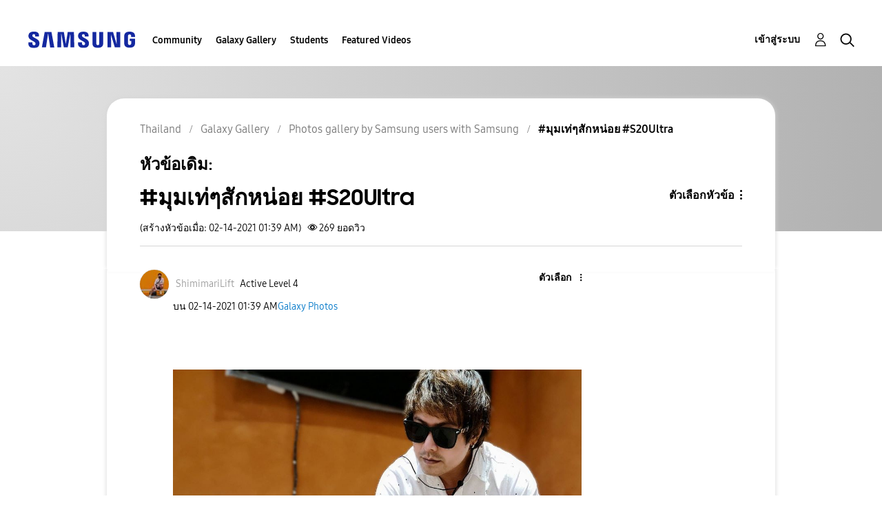

--- FILE ---
content_type: text/html;charset=UTF-8
request_url: https://r1.community.samsung.com/t5/galaxy-photos/%E0%B8%A1%E0%B8%B8%E0%B8%A1%E0%B9%80%E0%B8%97%E0%B9%88%E0%B9%86%E0%B8%AA%E0%B8%B1%E0%B8%81%E0%B8%AB%E0%B8%99%E0%B9%88%E0%B8%AD%E0%B8%A2-s20ultra/td-p/9118324
body_size: 24231
content:
<!DOCTYPE html><html prefix="og: http://ogp.me/ns#" dir="ltr" lang="th" class="no-js">
	<head>
	
	<title>
	#มุมเท่ๆสักหน่อย #S20Ultra - Samsung Members
</title>
	
	
	<meta http-equiv="X-UA-Compatible" content="IE=edge" />
<link rel="icon" href="https://r1.community.samsung.com/html/@8B6DFB3BE2C6F09AC60BA0F98E517213/assets/favicon.ico" type="image/x-icon" />
<link rel="shortcut icon" href="https://r1.community.samsung.com/html/@8B6DFB3BE2C6F09AC60BA0F98E517213/assets/favicon.ico" type="image/x-icon" />
<meta name="naver-site-verification" content="059a37aae925db2a993a1fb8a4aa5d8fca3b7542" />


	
	
	
	<meta content="#มุมเท่ๆสักหน่อย #S20Ultra" name="description"/><meta content="width=device-width, initial-scale=1.0, user-scalable=yes" name="viewport"/><meta content="2021-02-13T10:39:33-08:00" itemprop="dateModified"/><meta content="text/html; charset=UTF-8" http-equiv="Content-Type"/><link href="https://r1.community.samsung.com/t5/galaxy-photos/%E0%B8%A1%E0%B8%B8%E0%B8%A1%E0%B9%80%E0%B8%97%E0%B9%88%E0%B9%86%E0%B8%AA%E0%B8%B1%E0%B8%81%E0%B8%AB%E0%B8%99%E0%B9%88%E0%B8%AD%E0%B8%A2-s20ultra/td-p/9118324" rel="canonical"/>
	<meta content="1831" property="og:image:width"/><meta content="https://r1.community.samsung.com/t5/image/serverpage/image-id/2248838i305A863B27A4F140?v=v2" property="og:image"/><meta content="https://r1.community.samsung.com/t5/user/viewprofilepage/user-id/12667458" property="article:author"/><meta content="article" property="og:type"/><meta content="1831" property="og:image:height"/><meta content="https://r1.community.samsung.com/t5/galaxy-photos/%E0%B8%A1%E0%B8%B8%E0%B8%A1%E0%B9%80%E0%B8%97%E0%B9%88%E0%B9%86%E0%B8%AA%E0%B8%B1%E0%B8%81%E0%B8%AB%E0%B8%99%E0%B9%88%E0%B8%AD%E0%B8%A2-s20ultra/td-p/9118324" property="og:url"/><meta content="Galaxy Photos" property="article:section"/><meta content="" property="og:description"/><meta content="2021-02-13T18:39:33.043Z" property="article:published_time"/><meta content="2021-02-13T10:39:33-08:00" property="article:modified_time"/><meta content="#มุมเท่ๆสักหน่อย #S20Ultra" property="og:title"/>
	
	
		<link class="lia-link-navigation hidden live-links" title="หัวข้อ #มุมเท่ๆสักหน่อย #S20Ultra ใน Galaxy Photos" type="application/rss+xml" rel="alternate" id="link" href="/isuuy43828/rss/message?board.id=th-gg-general&amp;message.id=13941"></link>
	

	
	
	    
            	<link href="/skins/6768793/4ac0d73666d569b57fa1d11b77f731d8/samsunghq_skin.css" rel="stylesheet" type="text/css"/>
            
	

	
	
	
	
	<meta http-equiv="X-UA-Compatible" content="IE=edge">
<link rel="icon" href="https://r1.community.samsung.com/html/assets/faviconIII.png"/>
<link rel="apple-touch-icon" href="https://r1.community.samsung.com/html/assets/favicon-app.gif"/>
<script type="application/ld+json">
{
  "@context": "http://schema.org",
  "@type": "WebSite",
  "name" : "Samsung Community",
  "alternateName" : "Samsung Members Community",
  "url": "https://r1.community.samsung.com/",
  "potentialAction": {
    "@type": "SearchAction",
    "target": "https://r1.community.samsung.com/t5/forums/searchpage/tab/message?q={search_term_string}",
    "query-input": "required name=search_term_string"
  }
}
</script>

<!-- DEBUG Values: nodeType= board // redirectUrl: https://contents.samsungmembers.com/share/redirect.html?dl=activity/community/detail?topicId=9118324&amp;src=weptoapp // showWebToAppBanner: false // isMobile: false // deviceBrand: robot // countryForCurrentUser: us // tlcId: th -->

<script type="text/javascript" src="/t5/scripts/A81C646A6C82440C7F8530E686C629CA/lia-scripts-head-min.js"></script><script language="javascript" type="text/javascript">
<!--
window.FileAPI = { jsPath: '/html/assets/js/vendor/ng-file-upload-shim/' };
LITHIUM.PrefetchData = {"Components":{},"commonResults":{}};
LITHIUM.DEBUG = false;
LITHIUM.CommunityJsonObject = {
  "Validation" : {
    "image.description" : {
      "min" : 0,
      "max" : 1000,
      "isoneof" : [ ],
      "type" : "string"
    },
    "tkb.toc_maximum_heading_level" : {
      "min" : 1,
      "max" : 6,
      "isoneof" : [ ],
      "type" : "integer"
    },
    "tkb.toc_heading_list_style" : {
      "min" : 0,
      "max" : 50,
      "isoneof" : [
        "disc",
        "circle",
        "square",
        "none"
      ],
      "type" : "string"
    },
    "blog.toc_maximum_heading_level" : {
      "min" : 1,
      "max" : 6,
      "isoneof" : [ ],
      "type" : "integer"
    },
    "tkb.toc_heading_indent" : {
      "min" : 5,
      "max" : 50,
      "isoneof" : [ ],
      "type" : "integer"
    },
    "blog.toc_heading_indent" : {
      "min" : 5,
      "max" : 50,
      "isoneof" : [ ],
      "type" : "integer"
    },
    "blog.toc_heading_list_style" : {
      "min" : 0,
      "max" : 50,
      "isoneof" : [
        "disc",
        "circle",
        "square",
        "none"
      ],
      "type" : "string"
    }
  },
  "User" : {
    "settings" : {
      "imageupload.legal_file_extensions" : "*.jpg;*.JPG;*.jpeg;*.JPEG;*.png;*.PNG;*.gif;*.GIF;",
      "config.enable_avatar" : true,
      "integratedprofile.show_klout_score" : true,
      "layout.sort_view_by_last_post_date" : true,
      "layout.friendly_dates_enabled" : false,
      "profileplus.allow.anonymous.scorebox" : false,
      "tkb.message_sort_default" : "topicPublishDate",
      "layout.format_pattern_date" : "MM-dd-yyyy",
      "config.require_search_before_post" : "off",
      "isUserLinked" : false,
      "integratedprofile.cta_add_topics_dismissal_timestamp" : -1,
      "layout.message_body_image_max_size" : 1000,
      "profileplus.everyone" : false,
      "integratedprofile.cta_connect_wide_dismissal_timestamp" : -1,
      "blog.toc_maximum_heading_level" : "",
      "integratedprofile.hide_social_networks" : false,
      "blog.toc_heading_indent" : "",
      "contest.entries_per_page_num" : 20,
      "layout.messages_per_page_linear" : 20,
      "integratedprofile.cta_manage_topics_dismissal_timestamp" : -1,
      "profile.shared_profile_test_group" : false,
      "integratedprofile.cta_personalized_feed_dismissal_timestamp" : -1,
      "integratedprofile.curated_feed_size" : 10,
      "contest.one_kudo_per_contest" : false,
      "integratedprofile.enable_social_networks" : false,
      "integratedprofile.my_interests_dismissal_timestamp" : -1,
      "profile.language" : "th",
      "layout.friendly_dates_max_age_days" : 31,
      "layout.threading_order" : "thread_descending",
      "blog.toc_heading_list_style" : "disc",
      "useRecService" : false,
      "layout.module_welcome" : "<h2>ยินดีต้อนรับสู่ Samsung<br />\r\nMembers Community<\/h2>\r\n<p>ผจญภัยไป Community ใหม่ของซัมซุง เชื่อมต่อและสนทนากับผู้เชี่ยวชาญ, Super Fans, และเพื่อนสมาชิก แลกเปลี่ยนข้อมูลข่าวสารล่าสุดของ Samsung เพื่อสนับสนุนการใช้ผลิตภัณฑ์ Samsung ของคุณให้ดียิ่งขึ้น<\/p>\r\n<a class=\"samsung-members-link\" href=\"https://www.samsung.com/th/apps/samsung-members/\"  target=\"_blank\"><span>Samsung Members: <\/span>เรียนรู้เพิ่มเติม<\/a>",
      "imageupload.max_uploaded_images_per_upload" : 30,
      "imageupload.max_uploaded_images_per_user" : 30000,
      "integratedprofile.connect_mode" : "",
      "tkb.toc_maximum_heading_level" : "",
      "tkb.toc_heading_list_style" : "disc",
      "sharedprofile.show_hovercard_score" : true,
      "config.search_before_post_scope" : "board",
      "tkb.toc_heading_indent" : "",
      "p13n.cta.recommendations_feed_dismissal_timestamp" : -1,
      "imageupload.max_file_size" : 20480,
      "layout.show_batch_checkboxes" : false,
      "integratedprofile.cta_connect_slim_dismissal_timestamp" : -1
    },
    "isAnonymous" : true,
    "policies" : {
      "image-upload.process-and-remove-exif-metadata" : true
    },
    "registered" : false,
    "emailRef" : "",
    "id" : -1,
    "login" : "Anonymous"
  },
  "Server" : {
    "communityPrefix" : "/isuuy43828",
    "nodeChangeTimeStamp" : 1769015710100,
    "tapestryPrefix" : "/t5",
    "deviceMode" : "DESKTOP",
    "responsiveDeviceMode" : "DESKTOP",
    "membershipChangeTimeStamp" : "0",
    "version" : "25.3",
    "branch" : "25.3-release",
    "showTextKeys" : false
  },
  "Config" : {
    "phase" : "prod",
    "integratedprofile.cta.reprompt.delay" : 30,
    "profileplus.tracking" : {
      "profileplus.tracking.enable" : false,
      "profileplus.tracking.click.enable" : false,
      "profileplus.tracking.impression.enable" : false
    },
    "app.revision" : "2505141626-s6aebf80139-b103",
    "navigation.manager.community.structure.limit" : "1000"
  },
  "Activity" : {
    "Results" : [ ]
  },
  "NodeContainer" : {
    "viewHref" : "https://r1.community.samsung.com/t5/galaxy-gallery/ct-p/th-gg",
    "description" : "",
    "id" : "th-gg",
    "shortTitle" : "Galaxy Gallery",
    "title" : "Galaxy Gallery",
    "nodeType" : "category"
  },
  "Page" : {
    "skins" : [
      "samsunghq_skin",
      "samsung_base_skin",
      "theme_support",
      "theme_base",
      "responsive_peak"
    ],
    "authUrls" : {
      "loginUrl" : "/t5/custom/page/page-id/SsoLoginPage?referer=https%3A%2F%2Fr1.community.samsung.com%2Ft5%2Fgalaxy-photos%2F%25E0%25B8%25A1%25E0%25B8%25B8%25E0%25B8%25A1%25E0%25B9%2580%25E0%25B8%2597%25E0%25B9%2588%25E0%25B9%2586%25E0%25B8%25AA%25E0%25B8%25B1%25E0%25B8%2581%25E0%25B8%25AB%25E0%25B8%2599%25E0%25B9%2588%25E0%25B8%25AD%25E0%25B8%25A2-s20ultra%2Ftd-p%2F9118324",
      "loginUrlNotRegistered" : "/t5/custom/page/page-id/SsoLoginPage?redirectreason=notregistered&referer=https%3A%2F%2Fr1.community.samsung.com%2Ft5%2Fgalaxy-photos%2F%25E0%25B8%25A1%25E0%25B8%25B8%25E0%25B8%25A1%25E0%25B9%2580%25E0%25B8%2597%25E0%25B9%2588%25E0%25B9%2586%25E0%25B8%25AA%25E0%25B8%25B1%25E0%25B8%2581%25E0%25B8%25AB%25E0%25B8%2599%25E0%25B9%2588%25E0%25B8%25AD%25E0%25B8%25A2-s20ultra%2Ftd-p%2F9118324",
      "loginUrlNotRegisteredDestTpl" : "/t5/custom/page/page-id/SsoLoginPage?redirectreason=notregistered&referer=%7B%7BdestUrl%7D%7D"
    },
    "name" : "ForumTopicPage",
    "rtl" : false,
    "object" : {
      "viewHref" : "/t5/galaxy-photos/%E0%B8%A1%E0%B8%B8%E0%B8%A1%E0%B9%80%E0%B8%97%E0%B9%88%E0%B9%86%E0%B8%AA%E0%B8%B1%E0%B8%81%E0%B8%AB%E0%B8%99%E0%B9%88%E0%B8%AD%E0%B8%A2-s20ultra/td-p/9118324",
      "subject" : "#มุมเท่ๆสักหน่อย #S20Ultra",
      "id" : 9118324,
      "page" : "ForumTopicPage",
      "type" : "Thread"
    }
  },
  "WebTracking" : {
    "Activities" : { },
    "path" : "Community:Samsung Members Community/Category:Thailand/Category:Galaxy Gallery/Board:Photos gallery by Samsung users with Samsung/Message:#มุมเท่ๆสักหน่อย #S20Ultra"
  },
  "Feedback" : {
    "targeted" : { }
  },
  "Seo" : {
    "markerEscaping" : {
      "pathElement" : {
        "prefix" : "@",
        "match" : "^[0-9][0-9]$"
      },
      "enabled" : false
    }
  },
  "TopLevelNode" : {
    "viewHref" : "https://r1.community.samsung.com/t5/thailand/ct-p/th",
    "description" : "ผจญภัยไป Community ใหม่ของซัมซุง เชื่อมต่อและสนทนากับผู้เชี่ยวชาญ, Super Fans, และเพื่อนสมาชิก แลกเปลี่ยนข้อมูลข่าวสารล่าสุดของ Samsung เพื่อสนับสนุนการใช้ผลิตภัณฑ์ Samsung ของคุณให้ดียิ่งขึ้น",
    "id" : "th",
    "shortTitle" : "Thailand",
    "title" : "Thailand",
    "nodeType" : "category"
  },
  "Community" : {
    "viewHref" : "https://r1.community.samsung.com/",
    "integratedprofile.lang_code" : "en",
    "integratedprofile.country_code" : "US",
    "id" : "isuuy43828",
    "shortTitle" : "Samsung Members Community",
    "title" : "Samsung Members"
  },
  "CoreNode" : {
    "conversationStyle" : "forum",
    "viewHref" : "https://r1.community.samsung.com/t5/galaxy-photos/bd-p/th-gg-general",
    "settings" : { },
    "description" : "",
    "id" : "th-gg-general",
    "shortTitle" : "Photos gallery by Samsung users with Samsung",
    "title" : "Galaxy Photos",
    "nodeType" : "Board",
    "ancestors" : [
      {
        "viewHref" : "https://r1.community.samsung.com/t5/galaxy-gallery/ct-p/th-gg",
        "description" : "",
        "id" : "th-gg",
        "shortTitle" : "Galaxy Gallery",
        "title" : "Galaxy Gallery",
        "nodeType" : "category"
      },
      {
        "viewHref" : "https://r1.community.samsung.com/t5/thailand/ct-p/th",
        "description" : "ผจญภัยไป Community ใหม่ของซัมซุง เชื่อมต่อและสนทนากับผู้เชี่ยวชาญ, Super Fans, และเพื่อนสมาชิก แลกเปลี่ยนข้อมูลข่าวสารล่าสุดของ Samsung เพื่อสนับสนุนการใช้ผลิตภัณฑ์ Samsung ของคุณให้ดียิ่งขึ้น",
        "id" : "th",
        "shortTitle" : "Thailand",
        "title" : "Thailand",
        "nodeType" : "category"
      },
      {
        "viewHref" : "https://r1.community.samsung.com/",
        "description" : "",
        "id" : "isuuy43828",
        "shortTitle" : "Samsung Members Community",
        "title" : "Samsung Members",
        "nodeType" : "Community"
      }
    ]
  }
};
LITHIUM.Components.RENDER_URL = "/t5/util/componentrenderpage/component-id/#{component-id}?render_behavior=raw";
LITHIUM.Components.ORIGINAL_PAGE_NAME = 'forums/v5/ForumTopicPage';
LITHIUM.Components.ORIGINAL_PAGE_ID = 'ForumTopicPage';
LITHIUM.Components.ORIGINAL_PAGE_CONTEXT = '[base64].';
LITHIUM.Css = {
  "BASE_DEFERRED_IMAGE" : "lia-deferred-image",
  "BASE_BUTTON" : "lia-button",
  "BASE_SPOILER_CONTAINER" : "lia-spoiler-container",
  "BASE_TABS_INACTIVE" : "lia-tabs-inactive",
  "BASE_TABS_ACTIVE" : "lia-tabs-active",
  "BASE_AJAX_REMOVE_HIGHLIGHT" : "lia-ajax-remove-highlight",
  "BASE_FEEDBACK_SCROLL_TO" : "lia-feedback-scroll-to",
  "BASE_FORM_FIELD_VALIDATING" : "lia-form-field-validating",
  "BASE_FORM_ERROR_TEXT" : "lia-form-error-text",
  "BASE_FEEDBACK_INLINE_ALERT" : "lia-panel-feedback-inline-alert",
  "BASE_BUTTON_OVERLAY" : "lia-button-overlay",
  "BASE_TABS_STANDARD" : "lia-tabs-standard",
  "BASE_AJAX_INDETERMINATE_LOADER_BAR" : "lia-ajax-indeterminate-loader-bar",
  "BASE_AJAX_SUCCESS_HIGHLIGHT" : "lia-ajax-success-highlight",
  "BASE_CONTENT" : "lia-content",
  "BASE_JS_HIDDEN" : "lia-js-hidden",
  "BASE_AJAX_LOADER_CONTENT_OVERLAY" : "lia-ajax-loader-content-overlay",
  "BASE_FORM_FIELD_SUCCESS" : "lia-form-field-success",
  "BASE_FORM_WARNING_TEXT" : "lia-form-warning-text",
  "BASE_FORM_FIELDSET_CONTENT_WRAPPER" : "lia-form-fieldset-content-wrapper",
  "BASE_AJAX_LOADER_OVERLAY_TYPE" : "lia-ajax-overlay-loader",
  "BASE_FORM_FIELD_ERROR" : "lia-form-field-error",
  "BASE_SPOILER_CONTENT" : "lia-spoiler-content",
  "BASE_FORM_SUBMITTING" : "lia-form-submitting",
  "BASE_EFFECT_HIGHLIGHT_START" : "lia-effect-highlight-start",
  "BASE_FORM_FIELD_ERROR_NO_FOCUS" : "lia-form-field-error-no-focus",
  "BASE_EFFECT_HIGHLIGHT_END" : "lia-effect-highlight-end",
  "BASE_SPOILER_LINK" : "lia-spoiler-link",
  "BASE_DISABLED" : "lia-link-disabled",
  "FACEBOOK_LOGOUT" : "lia-component-users-action-logout",
  "FACEBOOK_SWITCH_USER" : "lia-component-admin-action-switch-user",
  "BASE_FORM_FIELD_WARNING" : "lia-form-field-warning",
  "BASE_AJAX_LOADER_FEEDBACK" : "lia-ajax-loader-feedback",
  "BASE_AJAX_LOADER_OVERLAY" : "lia-ajax-loader-overlay",
  "BASE_LAZY_LOAD" : "lia-lazy-load"
};
LITHIUM.noConflict = true;
LITHIUM.useCheckOnline = false;
LITHIUM.RenderedScripts = [
  "Forms.js",
  "jquery.tools.tooltip-1.2.6.js",
  "jquery.appear-1.1.1.js",
  "jquery.lithium-selector-extensions.js",
  "jquery.effects.core.js",
  "DropDownMenu.js",
  "InlineMessageReplyEditor.js",
  "Cache.js",
  "prism.js",
  "InlineMessageReplyContainer.js",
  "jquery.blockui.js",
  "jquery.scrollTo.js",
  "Lithium.js",
  "InlineMessageEditor.js",
  "jquery.clone-position-1.0.js",
  "jquery.hoverIntent-r6.js",
  "Events.js",
  "Auth.js",
  "AutoComplete.js",
  "jquery.ui.resizable.js",
  "ForceLithiumJQuery.js",
  "jquery.tmpl-1.1.1.js",
  "DataHandler.js",
  "jquery.ui.draggable.js",
  "jquery.css-data-1.0.js",
  "jquery.function-utils-1.0.js",
  "Loader.js",
  "EarlyEventCapture.js",
  "jquery.iframe-transport.js",
  "Throttle.js",
  "HelpIcon.js",
  "Components.js",
  "ResizeSensor.js",
  "jquery.ui.mouse.js",
  "jquery.ui.position.js",
  "Video.js",
  "NoConflict.js",
  "json2.js",
  "jquery.effects.slide.js",
  "SearchAutoCompleteToggle.js",
  "InformationBox.js",
  "Placeholder.js",
  "Namespace.js",
  "AjaxFeedback.js",
  "jquery.autocomplete.js",
  "ElementQueries.js",
  "LiModernizr.js",
  "jquery.ajax-cache-response-1.0.js",
  "jquery.fileupload.js",
  "SpoilerToggle.js",
  "Sandbox.js",
  "jquery.position-toggle-1.0.js",
  "OoyalaPlayer.js",
  "jquery.ui.widget.js",
  "ElementMethods.js",
  "LazyLoadComponent.js",
  "jquery.ui.core.js",
  "DropDownMenuVisibilityHandler.js",
  "PartialRenderProxy.js",
  "Globals.js",
  "Text.js",
  "jquery.js",
  "jquery.ui.dialog.js",
  "jquery.delayToggle-1.0.js",
  "ActiveCast3.js",
  "Tooltip.js",
  "jquery.placeholder-2.0.7.js",
  "MessageBodyDisplay.js",
  "MessageViewDisplay.js",
  "PolyfillsAll.js",
  "jquery.viewport-1.0.js",
  "UserNavigation2.js",
  "SearchForm.js",
  "AjaxSupport.js",
  "jquery.json-2.6.0.js",
  "DeferredImages.js",
  "jquery.iframe-shim-1.0.js"
];// -->
</script><script type="text/javascript" src="/t5/scripts/D60EB96AE5FF670ED274F16ABB044ABD/lia-scripts-head-min.js"></script></head>
	<body class="lia-board lia-user-status-anonymous ForumTopicPage lia-body" id="lia-body">
	
	
	<div id="1D0-209-9" class="ServiceNodeInfoHeader">
</div>
	
	
	
	

	<div class="lia-page">
		<center>
			
				
					
	
	<div class="MinimumWidthContainer">
		<div class="min-width-wrapper">
			<div class="min-width">		
				
						<div class="lia-content">
                            
							
							
							
		
	<div class="lia-quilt lia-quilt-forum-topic-page-gallery-post-page lia-quilt-layout-two-column-main-slimside lia-top-quilt lia-forum-topic-page-gte-5">
	<div class="lia-quilt-row lia-quilt-row-header">
		<div class="lia-quilt-column lia-quilt-column-24 lia-quilt-column-single lia-quilt-column-common-header">
			<div class="lia-quilt-column-alley lia-quilt-column-alley-single">
	
		
			<div class="lia-quilt lia-quilt-header lia-quilt-layout-samsung-header lia-component-quilt-header">
	<div class="lia-quilt-row lia-quilt-row-main-row">
		<div class="lia-quilt-column lia-quilt-column-24 lia-quilt-column-single lia-quilt-column-main-header">
			<div class="lia-quilt-column-alley lia-quilt-column-alley-single">
	
		
			
<header class="samsung-global-nav-bar">
  <div class="samsung-global-nav-bar-wrapper">
    <div class="eyebrow">
        <ul>
        </ul>
    </div>
    <div class="main">
        <div class="logo">
            <a href="/t5/thailand/ct-p/th" title="Thailand"><img src="https://r1.community.samsung.com/html/@0FD5BE38F4BD3B6F4C125F41167F184E/assets/logo_samsung.svg" title="Thailand" /></a>
        </div>
        <div class="actions">
<nav class="samsung-global-nav-bar-menu" role="navigation">
    <span class="mobile-nav-button"></span>
    <ul>
        <li class="home-link ">
          <div>
            <a href="/t5/thailand/ct-p/th" title="Community Home">
              Community Home
            </a>
            <span class="indicator"></span>
        </li>
          <li class="has-children cols-4 depth-0">
            <div>
            <a href="/t5/community/ct-p/th-community" title="Community">Community</a>
            <span class="indicator has-children"></span>
            </div>
              <ul class="depth-1" data-cols="4">


                  <li class="sub-header has-children">
                    <a href="/t5/smartphones/ct-p/th-community-sp" title="Smartphones">Smartphones</a>
                      <ul class="depth2">
                            <li><a href="/t5/galaxy-s/bd-p/th-community-sp-gs">Galaxy S</a></li>
                            <li><a href="/t5/galaxy-z/bd-p/th-community-sp-gz">Galaxy Z</a></li>
                            <li><a href="/t5/galaxy-note/bd-p/th-community-sp-gnote">Galaxy Note</a></li>
                            <li><a href="/t5/galaxy-a/bd-p/th-community-sp-ga">Galaxy A</a></li>
                            <li><a href="/t5/galaxy-j/bd-p/th-community-sp-gj">Galaxy J</a></li>
                      </ul>
                  </li>
                  <li class="sub-header">
                    <a href="/t5/customer-service/bd-p/th-community-support" title="Customer Service">Customer Service</a>
                  </li>
                  <li class="sub-header">
                    <a href="/t5/tablets/bd-p/th-community-tab" title="Tablets">Tablets</a>
                  </li>
                  <li class="sub-header">
                    <a href="/t5/wearables/bd-p/th-community-wear" title="Wearables">Wearables</a>
                  </li>
                  <li class="sub-header">
                    <a href="/t5/samsung-online-store/bd-p/th-community-onlinestore" title="Samsung Online Store">Samsung Online Store</a>
                  </li>
                  <li class="sub-header">
                    <a href="/t5/events/bd-p/Events" title="Events">Events</a>
                  </li>
                  <li class="sub-header">
                    <a href="/t5/gaming-hub/bd-p/th-community-gaming" title="Gaming Hub">Gaming Hub</a>
                  </li>
                  <li class="sub-header">
                    <a href="/t5/food/bd-p/th-community-food" title="Food">Food</a>
                  </li>
                  <li class="sub-header">
                    <a href="/t5/photography/bd-p/th-community-photography" title="Photography">Photography</a>
                  </li>
                  <li class="sub-header">
                    <a href="/t5/news-announcements/bd-p/th-community-news" title="News &amp; Announcements">News &amp; Announcements</a>
                  </li>
                  <li class="sub-header">
                    <a href="/t5/galaxy-gift/bd-p/GalaxyGift" title="Galaxy Gift">Galaxy Gift</a>
                  </li>
                  <li class="sub-header">
                    <a href="/t5/community-guidelines/bd-p/th-community-community-guidelines" title="Community Guidelines">Community Guidelines</a>
                  </li>
                  <li class="sub-header">
                    <a href="/t5/others/bd-p/th-community-other" title="Others">Others</a>
                  </li>
            </ul>
          </li>
          <li class="has-children cols-4 depth-0">
            <div>
            <a href="/t5/galaxy-gallery/ct-p/th-gg" title="Galaxy Gallery">Galaxy Gallery</a>
            <span class="indicator has-children"></span>
            </div>
              <ul class="depth-1" data-cols="4">
                  <li class="sub-header">
                    <a href="/t5/galaxy-photos/bd-p/th-gg-general" title="Galaxy Photos">Galaxy Photos</a>
                  </li>
                  <li class="sub-header">
                    <a href="/t5/galaxy-arts/bd-p/GalaxyArts" title="Galaxy Arts">Galaxy Arts</a>
                  </li>
            </ul>
          </li>
          <li class=" cols-4 depth-0">
            <div>
            <a href="/t5/students/bd-p/THStudents" title="Students">Students</a>
            <span class="indicator "></span>
            </div>
          </li>
          <li class=" cols-4 depth-0">
            <div>
            <a href="/t5/featured-videos/bg-p/VDO" title="Featured Videos">Featured Videos</a>
            <span class="indicator "></span>
            </div>
          </li>
    </ul>
  </nav>            <div class="links">
                <ul>
                </ul>
            </div>
              <div class="search-inline"><div id="lia-searchformV32_8e20e52df3e487" class="SearchForm lia-search-form-wrapper lia-mode-default lia-component-common-widget-search-form">
	

	
		<div class="lia-inline-ajax-feedback">
			<div class="AjaxFeedback" id="ajaxfeedback_8e20e52df3e487"></div>
			
	

	

		</div>

	

	
		<div id="searchautocompletetoggle_8e20e52df3e487">	
	
		

	
		<div class="lia-inline-ajax-feedback">
			<div class="AjaxFeedback" id="ajaxfeedback_8e20e52df3e487_0"></div>
			
	

	

		</div>

	

	
			
            <form enctype="multipart/form-data" class="lia-form lia-form-inline SearchForm" action="https://r1.community.samsung.com/t5/forums/v5/forumtopicpage.searchformv32.form.form" method="post" id="form_8e20e52df3e487" name="form_8e20e52df3e487"><div class="t-invisible"><input value="board-id/th-gg-general/thread-id/13941" name="t:ac" type="hidden"></input><input value="search/contributions/page" name="t:cp" type="hidden"></input><input value="[base64]" name="lia-form-context" type="hidden"></input><input value="ForumTopicPage:board-id/th-gg-general/thread-id/13941:searchformv32.form:" name="liaFormContentKey" type="hidden"></input><input value="5DI9GWMef1Esyz275vuiiOExwpQ=:H4sIAAAAAAAAALVSTU7CQBR+krAixkj0BrptjcpCMSbERGKCSmxcm+kwlGrbqTOvFDYexRMYL8HCnXfwAG5dubDtFKxgYgu4mrzvm3w/M+/pHcphHQ4kI4L2dMo9FLYZoM09qbeJxQ4V0+XC7e/tamqyBPEChwgbh1JAjQtLIz6hPaYh8ZlEMaxplAvm2KZmEsm0hhmBhOKpzZzOlsEw8LevR5W3zZfPEqy0oJIYc+eCuAyh2rolfaI7xLN0I8rjWfWBj7CuzJvf5osmbxRN3hacMimNwHRtKSOr0XNnv/vx+FoCGPjhMRzljhNLYHrEt9kA5T08ACCsKvREoYuqxqLl8BLO84q4UcMITcG49y/QOGs1pYyESl5p6V6qwRW086rinVmoxMZsiZud/zBUTc6gmVc4kExkJafmcYG1GM9+wfIsCkf2OP54hal5EjnG54z8h0XhjfcF7wQUs5Kz0GTjU2rOjc/llTT4Au07pDOcBQAA" name="t:formdata" type="hidden"></input></div>
	
	

	

	

	
		<div class="lia-inline-ajax-feedback">
			<div class="AjaxFeedback" id="feedback_8e20e52df3e487"></div>
			
	

	

		</div>

	

	

	

	


	
	<input value="fpQqUFN50IjW_-1" name="ticket" type="hidden"></input>
	
	<input value="form_8e20e52df3e487" id="form_UIDform_8e20e52df3e487" name="form_UID" type="hidden"></input>
	<input value="" id="form_instance_keyform_8e20e52df3e487" name="form_instance_key" type="hidden"></input>
	
                

                
                    
                        <span class="lia-search-granularity-wrapper">
                            <select title="ความละเอียดในการค้นหา" class="lia-search-form-granularity search-granularity" aria-label="ความละเอียดในการค้นหา" id="searchGranularity_8e20e52df3e487" name="searchGranularity"><option title="กลุ่มผู้ใช้งานทั้งหมด" value="th|category">กลุ่มผู้ใช้งานทั้งหมด</option><option title="หมวดหมู่นี้" value="th-gg|category">หมวดหมู่นี้</option><option title="กระทู้นี้" selected="selected" value="th-gg-general|forum-board">กระทู้นี้</option><option title="ผู้ใช้" value="user|user">ผู้ใช้</option></select>
                        </span>
                    
                

                <span class="lia-search-input-wrapper">
                    <span class="lia-search-input-field">
                        <span class="lia-button-wrapper lia-button-wrapper-secondary lia-button-wrapper-searchForm-action"><input value="searchForm" name="submitContextX" type="hidden"></input><input class="lia-button lia-button-secondary lia-button-searchForm-action" value="ค้นหา" id="submitContext_8e20e52df3e487" name="submitContext" type="submit"></input></span>

                        <input placeholder="ค้นหาเนื้อหาทั้งหมด" aria-label="ค้นหา" title="ค้นหา" class="lia-form-type-text lia-autocomplete-input search-input lia-search-input-message" value="" id="messageSearchField_8e20e52df3e487_0" name="messageSearchField" type="text"></input>
                        <input placeholder="ค้นหาเนื้อหาทั้งหมด" aria-label="ค้นหา" title="ค้นหา" class="lia-form-type-text lia-autocomplete-input search-input lia-search-input-tkb-article lia-js-hidden" value="" id="messageSearchField_8e20e52df3e487_1" name="messageSearchField_0" type="text"></input>
                        

	
		<input placeholder="ค้นหาเนื้อหาทั้งหมด" ng-non-bindable="" title="ป้อนชื่อผู้ใช้หรือตำแหน่ง" class="lia-form-type-text UserSearchField lia-search-input-user search-input lia-js-hidden lia-autocomplete-input" aria-label="ป้อนชื่อผู้ใช้หรือตำแหน่ง" value="" id="userSearchField_8e20e52df3e487" name="userSearchField" type="text"></input>
	

	


                        <input placeholder="Enter a keyword to search within the private messages" title="คำในการค้นหา" class="lia-form-type-text NoteSearchField lia-search-input-note search-input lia-js-hidden lia-autocomplete-input" aria-label="คำในการค้นหา" value="" id="noteSearchField_8e20e52df3e487_0" name="noteSearchField" type="text"></input>
						<input title="คำในการค้นหา" class="lia-form-type-text ProductSearchField lia-search-input-product search-input lia-js-hidden lia-autocomplete-input" aria-label="คำในการค้นหา" value="" id="productSearchField_8e20e52df3e487" name="productSearchField" type="text"></input>
                        <input class="lia-as-search-action-id" name="as-search-action-id" type="hidden"></input>
                    </span>
                </span>
                

                <span class="lia-cancel-search">ยกเลิก</span>

                
            
</form>
		
			<div class="search-autocomplete-toggle-link lia-js-hidden">
				<span>
					<a class="lia-link-navigation auto-complete-toggle-on lia-component-search-action-enable-auto-complete" rel="nofollow" id="enableAutoComplete_8e20e52df3e487" href="https://r1.community.samsung.com/t5/forums/v5/forumtopicpage.enableautocomplete:enableautocomplete?t:ac=board-id/th-gg-general/thread-id/13941&amp;t:cp=action/contributions/searchactions&amp;ticket=fpQqUFN50IjW_-1">เปิดการแนะนำ</a>					
					<span class="HelpIcon">
	<a class="lia-link-navigation help-icon lia-tooltip-trigger" role="button" aria-label="วิธีใช้ไอคอน" id="link_8e20e52df3e487" href="#"><span class="lia-img-icon-help lia-fa-icon lia-fa-help lia-fa" alt="การแนะนำอัตโนมัติจะช่วยให้คุณจำกัดผลลัพธ์ในการค้นหาของคุณให้แคบลงอย่างรวดเร็วตามการแนะนำรายการที่อาจตรงกันตามที่คุณได้พิมพ์ไว้" aria-label="วิธีใช้ไอคอน" role="img" id="display_8e20e52df3e487"></span></a><div role="alertdialog" class="lia-content lia-tooltip-pos-bottom-left lia-panel-tooltip-wrapper" id="link_8e20e52df3e487_0-tooltip-element"><div class="lia-tooltip-arrow"></div><div class="lia-panel-tooltip"><div class="content">การแนะนำอัตโนมัติจะช่วยให้คุณจำกัดผลลัพธ์ในการค้นหาของคุณให้แคบลงอย่างรวดเร็วตามการแนะนำรายการที่อาจตรงกันตามที่คุณได้พิมพ์ไว้</div></div></div>
</span>
				</span>
			</div>
		

	

	

	
	
	
</div>
		
	<div class="spell-check-showing-result">
		การแสดงผลลัพธ์สำหรับ <span class="lia-link-navigation show-results-for-link lia-link-disabled" aria-disabled="true" id="showingResult_8e20e52df3e487"></span>
		

	</div>
	<div>
		
		<span class="spell-check-search-instead">
			ค้นหาแทนที่สำหรับ <a class="lia-link-navigation search-instead-for-link" rel="nofollow" id="searchInstead_8e20e52df3e487" href="#"></a>
		</span>

	</div>
	<div class="spell-check-do-you-mean lia-component-search-widget-spellcheck">
		คุณหมายถึง: <a class="lia-link-navigation do-you-mean-link" rel="nofollow" id="doYouMean_8e20e52df3e487" href="#"></a>
	</div>

	

	

	


	
</div></div>
        </div>
        <div class="header-user">
<a class="lia-link-navigation login-link lia-authentication-link lia-component-users-action-login" rel="nofollow" id="loginPageV2_8e20e52ea9719b" href="/t5/custom/page/page-id/SsoLoginPage?referer=https%3A%2F%2Fr1.community.samsung.com%2Ft5%2Fgalaxy-photos%2F%25E0%25B8%25A1%25E0%25B8%25B8%25E0%25B8%25A1%25E0%25B9%2580%25E0%25B8%2597%25E0%25B9%2588%25E0%25B9%2586%25E0%25B8%25AA%25E0%25B8%25B1%25E0%25B8%2581%25E0%25B8%25AB%25E0%25B8%2599%25E0%25B9%2588%25E0%25B8%25AD%25E0%25B8%25A2-s20ultra%2Ftd-p%2F9118324">เข้าสู่ระบบ</a>          <ul role="list" id="list_8e20e52eaf53bd" class="lia-list-standard-inline UserNavigation lia-component-common-widget-user-navigation-modern">
	
			
	
		
			
		
			
		
			
		
			<li role="listitem"><a class="lia-link-navigation registration-link lia-component-users-action-registration" rel="nofollow" id="registrationPageV2_8e20e52eaf53bd" href="/t5/custom/page/page-id/SsoLoginPage?referer=https%3A%2F%2Fr1.community.samsung.com%2Ft5%2Fgalaxy-photos%2F%25E0%25B8%25A1%25E0%25B8%25B8%25E0%25B8%25A1%25E0%25B9%2580%25E0%25B8%2597%25E0%25B9%2588%25E0%25B9%2586%25E0%25B8%25AA%25E0%25B8%25B1%25E0%25B8%2581%25E0%25B8%25AB%25E0%25B8%2599%25E0%25B9%2588%25E0%25B8%25AD%25E0%25B8%25A2-s20ultra%2Ftd-p%2F9118324">ลงทะเบียน</a></li>
		
			<li aria-hidden="true"><span class="separator lia-component-common-widget-user-nav-separator-character">·</span></li>
		
			
		
			
		
			<li role="listitem"><a class="lia-link-navigation login-link lia-authentication-link lia-component-users-action-login" rel="nofollow" id="loginPageV2_8e20e52eaf53bd" href="/t5/custom/page/page-id/SsoLoginPage?referer=https%3A%2F%2Fr1.community.samsung.com%2Ft5%2Fgalaxy-photos%2F%25E0%25B8%25A1%25E0%25B8%25B8%25E0%25B8%25A1%25E0%25B9%2580%25E0%25B8%2597%25E0%25B9%2588%25E0%25B9%2586%25E0%25B8%25AA%25E0%25B8%25B1%25E0%25B8%2581%25E0%25B8%25AB%25E0%25B8%2599%25E0%25B9%2588%25E0%25B8%25AD%25E0%25B8%25A2-s20ultra%2Ftd-p%2F9118324">เข้าสู่ระบบ</a></li>
		
			
		
			<li aria-hidden="true"><span class="separator lia-component-common-widget-user-nav-separator-character">·</span></li>
		
			
		
			
		
			<li role="listitem"><a class="lia-link-navigation faq-link lia-component-help-action-faq" id="faqPage_8e20e52eaf53bd" href="/t5/help/faqpage">วิธีใช้</a></li>
		
			
		
			
		
	
	

		
</ul></div>
          <div class="header-search">
            <img src="/html/assets/Icon_Search_24px.svg" alt="search icon">
          </div>
        </div>
    </div>
</header>


		
	
	
</div>
		</div>
	</div><div class="lia-quilt-row lia-quilt-row-hero">
		<div class="lia-quilt-column lia-quilt-column-24 lia-quilt-column-single lia-quilt-column-hero">
			<div class="lia-quilt-column-alley lia-quilt-column-alley-single">
	
		
			<div class="lia-quilt lia-quilt-forum-topic-header lia-quilt-layout-list-item lia-component-quilt-forum-topic-header">
	<div class="lia-quilt-row lia-quilt-row-top">
		<div class="lia-quilt-column lia-quilt-column-18 lia-quilt-column-left lia-quilt-column-left-content lia-mark-empty">
			
		</div><div class="lia-quilt-column lia-quilt-column-06 lia-quilt-column-right lia-quilt-column-right-content lia-mark-empty">
			
		</div>
	</div><div class="lia-quilt-row lia-quilt-row-contents">
		<div class="lia-quilt-column lia-quilt-column-24 lia-quilt-column-single lia-quilt-column-full-content">
			<div class="lia-quilt-column-alley lia-quilt-column-alley-single">
	
		<div class="custom-topic-crumb">
			
		
			<div class="BreadCrumb crumb-line lia-breadcrumb lia-component-common-widget-breadcrumb" class="BreadCrumb crumb-line lia-breadcrumb" aria-label="breadcrumbs" role="navigation">
   <ul id="list" class="lia-list-standard-inline" itemscope itemtype="http://schema.org/BreadcrumbList">
         <li class="lia-breadcrumb-node crumb" itemprop="itemListElement" itemscope itemtype="http://schema.org/ListItem">
             <a class="lia-link-navigation crumb-category lia-breadcrumb-category lia-breadcrumb-forum" itemprop="item" href="https://r1.community.samsung.com/t5/thailand/ct-p/th">
             <span itemprop="name">Thailand</span></a>
             <meta itemprop="position" content="1" />
        </li>
        <li class="lia-breadcrumb-seperator crumb-category lia-breadcrumb-category lia-breadcrumb-forum" aria-hidden="true">
             <span class="separator">:</span>
        </li>
         <li class="lia-breadcrumb-node crumb" itemprop="itemListElement" itemscope itemtype="http://schema.org/ListItem">
             <a class="lia-link-navigation crumb-category lia-breadcrumb-category lia-breadcrumb-forum" itemprop="item" href="https://r1.community.samsung.com/t5/galaxy-gallery/ct-p/th-gg">
             <span itemprop="name">Galaxy Gallery</span></a>
             <meta itemprop="position" content="2" />
        </li>
        <li class="lia-breadcrumb-seperator crumb-category lia-breadcrumb-category lia-breadcrumb-forum" aria-hidden="true">
             <span class="separator">:</span>
        </li>
         <li class="lia-breadcrumb-node crumb" itemprop="itemListElement" itemscope itemtype="http://schema.org/ListItem">
             <a class="lia-link-navigation crumb-board lia-breadcrumb-board lia-breadcrumb-forum" itemprop="item" href="https://r1.community.samsung.com/t5/galaxy-photos/bd-p/th-gg-general">
             <span itemprop="name">Photos gallery by Samsung users with Samsung</span></a>
             <meta itemprop="position" content="3" />
        </li>
        <li class="lia-breadcrumb-seperator crumb-board lia-breadcrumb-board lia-breadcrumb-forum" aria-hidden="true">
             <span class="separator">:</span>
        </li>
        <li class="lia-breadcrumb-node crumb final-crumb">
             <span class="lia-link-navigation child-thread lia-link-disabled" itemprop="name">#มุมเท่ๆสักหน่อย #S20Ultra</span>
        </li>
    </ul>
</div>

		
			
			
		
		
			
			
			
		
		
		
	
		</div>
	
	

	
		
			
<h3>หัวข้อเดิม:</h3>
<div class="custom-topic-options">
<h1 class="PageTitle lia-component-common-widget-page-title">
      <span class="lia-link-navigation lia-link-disabled">
         #มุมเท่ๆสักหน่อย #S20Ultra
      </span>
   </h1><div class="lia-menu-navigation-wrapper lia-js-hidden lia-menu-action lia-component-thread-options" id="actionMenuDropDown_8e20e52efe6012">	
	<div class="lia-menu-navigation">
		<div class="dropdown-default-item"><a title="แสดงเมนูตัวเลือก" class="lia-js-menu-opener default-menu-option lia-js-click-menu lia-link-navigation" aria-expanded="false" role="button" aria-label="ตัวเลือกหัวข้อ" id="dropDownLink_8e20e52efe6012" href="#">ตัวเลือกหัวข้อ</a>
			<div class="dropdown-positioning">
				<div class="dropdown-positioning-static">
					
	<ul aria-label="รายการเมนูแบบเลื่อนลง" role="list" id="dropdownmenuitems_8e20e52efe6012" class="lia-menu-dropdown-items">
		

	
	
		
			
		
			
		
			
		
			
		
			
		
			
		
			
		
			
		
			
		
			
		
			
		
			
		
			
		
			
		
			
		
			
		
			
		
			
		
			
		
			
		
			
		
			
		
			
		
			
		
			
		
			
		
			
		
			
		
			<li role="listitem"><a class="lia-link-navigation rss-thread-link lia-component-rss-action-thread" rel="nofollow noopener noreferrer" id="rssThread_8e20e52efe6012" href="/isuuy43828/rss/message?board.id=th-gg-general&amp;message.id=13941">แจ้งเตือนไปยัง RSS Feed</a></li>
		
			<li aria-hidden="true"><span class="lia-separator lia-component-common-widget-link-separator">
	<span class="lia-separator-post"></span>
	<span class="lia-separator-pre"></span>
</span></li>
		
			<li role="listitem"><span class="lia-link-navigation mark-thread-unread lia-link-disabled lia-component-forums-action-mark-thread-unread" aria-disabled="true" id="markThreadUnread_8e20e52efe6012">ทำเครื่องหมายหัวข้อเป็นรายการใหม่</span></li>
		
			<li role="listitem"><span class="lia-link-navigation mark-thread-read lia-link-disabled lia-component-forums-action-mark-thread-read" aria-disabled="true" id="markThreadRead_8e20e52efe6012">ทำเครื่องหมายหัวข้อเป็นอ่านแล้ว</span></li>
		
			<li aria-hidden="true"><span class="lia-separator lia-component-common-widget-link-separator">
	<span class="lia-separator-post"></span>
	<span class="lia-separator-pre"></span>
</span></li>
		
			
		
			<li role="listitem"><span class="lia-link-navigation addThreadUserFloat lia-link-disabled lia-component-subscriptions-action-add-thread-user-float" aria-disabled="true" id="addThreadUserFloat_8e20e52efe6012">แสดงโพสต์ไว้ด้านบนสุดของรายการนี้ หัวข้อ สำหรับผู้ใช้ปัจจุบัน</span></li>
		
			
		
			<li role="listitem"><span class="lia-link-navigation addThreadUserEmailSubscription lia-link-disabled lia-component-subscriptions-action-add-thread-user-email" aria-disabled="true" id="addThreadUserEmailSubscription_8e20e52efe6012">แจ้งเตือน</span></li>
		
			<li aria-hidden="true"><span class="lia-separator lia-component-common-widget-link-separator">
	<span class="lia-separator-post"></span>
	<span class="lia-separator-pre"></span>
</span></li>
		
			
		
			
		
			
		
			
		
			<li role="listitem"><a class="lia-link-navigation print-thread lia-component-forums-action-print-thread" rel="nofollow" id="printThread_8e20e52efe6012" href="/t5/forums/forumtopicprintpage/board-id/th-gg-general/message-id/13941/print-single-message/false/page/1">หน้าที่ตั้งค่าการพิมพ์ไว้</a></li>
		
			
		
			
		
			
		
			
		
			
		
	
	


	</ul>

				</div>
			</div>
		</div>
	</div>
</div></div>
<div class="custom-topic-date">  (สร้างหัวข้อเมื่อ: 02-14-2021 01:39 AM)</div>
<div class = "message-metric">

                

                <span class="metric item-views">
                    <span class="count">269</span>
                    <span class="label">ยอดวิว</span>
                </span>
    </div>

    <style type="text/css">
    .custom-topic-date{
        display: inline-block;
    }
    .message-metric{
        display: inline-block;
        font-size: 14px;
        line-height: 21px;
        padding-left: 5px;
    }
    .message-metric .metric{
        margin-right: 3px;
    }
    .item-views:before {
        font-family: "SamsungCustomIcons","FontAwesome";
        content: '\e91e';
    }
    .item-replies:before {
        font-family: "SamsungCustomIcons","FontAwesome";
        content: '\e91c';
    }
    .item-kudos:before {
        font-family: "SamsungCustomIcons","FontAwesome";
        content: '\e91d';
    }
    </style>
		
			
		
			
		
	
	
</div>
		</div>
	</div>
</div>
		
	
	
</div>
		</div>
	</div><div class="lia-quilt-row lia-quilt-row-breadcrumb">
		<div class="lia-quilt-column lia-quilt-column-24 lia-quilt-column-single lia-quilt-column-breadcrumb lia-mark-empty">
			
		</div>
	</div><div class="lia-quilt-row lia-quilt-row-feedback">
		<div class="lia-quilt-column lia-quilt-column-24 lia-quilt-column-single lia-quilt-column-feedback">
			<div class="lia-quilt-column-alley lia-quilt-column-alley-single lia-mark-empty">
	
		
			
	

	

		
	
	
</div>
		</div>
	</div>
</div>
		
			
		
	
	
</div>
		</div>
	</div><div class="lia-quilt-row lia-quilt-row-main">
		<div class="lia-quilt-column lia-quilt-column-18 lia-quilt-column-left lia-quilt-column-main-content">
			<div class="lia-quilt-column-alley lia-quilt-column-alley-left">
	
		
			
			
			
				<div>
	<div class="linear-message-list message-list">

	    
	        
	        
        <div class="lia-linear-display-message-view" id="lineardisplaymessageviewwrapper">
	
	<div class="first-message lia-forum-linear-view-gte-v5">
		
	

	


		
	
		<div data-lia-message-uid="9118324" id="messageview" class="lia-panel-message message-uid-9118324">
			    <div class=" ">
<div data-lia-message-uid='9118324' class='lia-message-view-wrapper lia-js-data-messageUid-9118324 lia-component-forums-widget-message-view-two' id='messageView2_1'>
	<span id='U9118324'> </span>
	<span id='M13941'> </span>
	
	

	

	

	
		<div class='lia-inline-ajax-feedback'>
			<div class='AjaxFeedback' id='ajaxfeedback'></div>
			
	

	

		</div>

	

	
		<div class='MessageView lia-message-view-forum-message lia-message-view-display lia-row-standard-unread lia-thread-topic'>
			<span class='lia-message-state-indicator'></span>
			<div class='lia-quilt lia-quilt-forum-message lia-quilt-layout-custom-forum-topic-message'>
	<div class='lia-quilt-row lia-quilt-row-solution-header'>
		<div class='lia-quilt-column lia-quilt-column-24 lia-quilt-column-single lia-quilt-column-solution-header-content'>
			<div class='lia-quilt-column-alley lia-quilt-column-alley-single lia-mark-empty'>
	
		
			
					
		
	
				
		
	
	
</div>
		</div>
	</div><div class='lia-quilt-row lia-quilt-row-message-header'>
		<div class='lia-quilt-column lia-quilt-column-20 lia-quilt-column-left lia-quilt-column-message-header-left'>
			<div class='lia-quilt-column-alley lia-quilt-column-alley-left'>
	
		
			
					<div class='lia-message-author-avatar lia-component-author-avatar lia-component-message-view-widget-author-avatar'><div class='UserAvatar lia-user-avatar lia-component-common-widget-user-avatar'>
	
			
					<img class='lia-user-avatar-message' title='ShimimariLift' alt='ShimimariLift' id='imagedisplay' src='/t5/image/serverpage/image-id/3274025i18872BD1B5F4372E/image-dimensions/50x50/constrain-image/false?v=v2'/>
					
				
		
</div></div>
				
		
	
	

	
		<div class='lia-message-author-with-avatar'>
			
		
			
	

	
			<span class='UserName lia-user-name lia-user-rank-Active-Level-4 lia-component-message-view-widget-author-username'>
				
		
		
			<a class='lia-link-navigation lia-page-link lia-user-name-link' style='color:#999999' target='_self' aria-label='ดูโปรไฟล์ของ ShimimariLift' itemprop='url' id='link_0' href='https://r1.community.samsung.com/t5/user/viewprofilepage/user-id/12667458'><span class=''>ShimimariLift</span></a>
		
		
		
		
		
		
		
		
	
			</span>
		

		
			
					
		<div class='lia-message-author-rank lia-component-author-rank lia-component-message-view-widget-author-rank'>
			Active Level 4
		</div>
	
				
		
	
		</div>
	
	
</div>
		</div><div class='lia-quilt-column lia-quilt-column-04 lia-quilt-column-right lia-quilt-column-message-header-right'>
			<div class='lia-quilt-column-alley lia-quilt-column-alley-right'>
	
		
			<div class="custom-message-options">
<span class="lia-options-menu-copy">ตัวเลือก</span>
<div class='lia-menu-navigation-wrapper lia-js-hidden lia-menu-action lia-component-message-view-widget-action-menu' id='actionMenuDropDown'>	
	<div class='lia-menu-navigation'>
		<div class='dropdown-default-item'><a title='แสดงเมนูตัวเลือก' class='lia-js-menu-opener default-menu-option lia-js-click-menu lia-link-navigation' aria-expanded='false' role='button' aria-label='Show #มุมเท่ๆสักหน่อย #S20Ultra post option menu' id='dropDownLink' href='#'></a>
			<div class='dropdown-positioning'>
				<div class='dropdown-positioning-static'>
					
	<ul aria-label='รายการเมนูแบบเลื่อนลง' role='list' id='dropdownmenuitems' class='lia-menu-dropdown-items'>
		

	
	
		
			
		
			
		
			
		
			
		
			
		
			<li>

  <!--คุณได้ลงชื่อออกแล้ว หรือคุณไม่ได้รับอนุญาตให้เข้าถึงปลายทางที่คุณขอ-->
</li>
		
			<li aria-hidden='true'><span class='lia-separator lia-component-common-widget-link-separator'>
	<span class='lia-separator-post'></span>
	<span class='lia-separator-pre'></span>
</span></li>
		
			
		
			
		
			
		
			<li role='listitem'><span class='lia-link-navigation mark-message-unread lia-link-disabled lia-component-forums-action-mark-message-unread' aria-disabled='true' id='markMessageUnread'>ทำเครื่องหมายเป็นรายการใหม่</span></li>
		
			
		
			
		
			
		
			<li><span class='lia-link-navigation addMessageUserBookmark lia-link-disabled lia-component-subscriptions-action-add-message-user-bookmark' aria-disabled='true' id='addMessageUserBookmark'>การคั่นหน้า</span></li>
		
			
		
			<li role='listitem'><span class='lia-link-navigation addMessageUserEmailSubscription lia-link-disabled lia-component-subscriptions-action-add-message-user-email' aria-disabled='true' id='addMessageUserEmailSubscription'>แจ้งเตือน</span></li>
		
			<li aria-hidden='true'><span class='lia-separator lia-component-common-widget-link-separator'>
	<span class='lia-separator-post'></span>
	<span class='lia-separator-pre'></span>
</span></li>
		
			<li role='listitem'><a class='lia-link-navigation rss-message-link lia-component-rss-action-message' rel='nofollow noopener noreferrer' id='rssMessage' href='https://r1.community.samsung.com/rss/message?board.id=th-gg-general&amp;message.id=13941'>แจ้งเตือนไปยัง RSS Feed</a></li>
		
			<li aria-hidden='true'><span class='lia-separator lia-component-common-widget-link-separator'>
	<span class='lia-separator-post'></span>
	<span class='lia-separator-pre'></span>
</span></li>
		
			
		
			
		
			<li role='listitem'><a class='lia-link-navigation highlight-message lia-component-forums-action-highlight-message' id='highlightMessage' href='/t5/galaxy-photos/%E0%B8%A1%E0%B8%B8%E0%B8%A1%E0%B9%80%E0%B8%97%E0%B9%88%E0%B9%86%E0%B8%AA%E0%B8%B1%E0%B8%81%E0%B8%AB%E0%B8%99%E0%B9%88%E0%B8%AD%E0%B8%A2-s20ultra/m-p/9118324/highlight/true#M13941'>เน้น</a></li>
		
			
		
			
		
			<li role='listitem'><a class='lia-link-navigation print-message lia-component-forums-action-print-message' rel='nofollow' id='printMessage' href='/t5/forums/forumtopicprintpage/board-id/th-gg-general/message-id/13941/print-single-message/true/page/1'>พิมพ์</a></li>
		
			
		
			
		
			
		
			
		
			
		
			
		
			
		
			
		
			<li aria-hidden='true'><span class='lia-separator lia-component-common-widget-link-separator'>
	<span class='lia-separator-post'></span>
	<span class='lia-separator-pre'></span>
</span></li>
		
			<li>
<a class='lia-link-navigation report-abuse-link lia-component-forums-action-report-abuse' rel='nofollow' id='reportAbuse' href='/t5/notifications/notifymoderatorpage/message-uid/9118324'>รายงานเนื้อหาที่ไม่เหมาะสม</a></li>
		
			
		
			
		
			
		
			
		
	
	


	</ul>

				</div>
			</div>
		</div>
	</div>
</div></div>

		
	
	
</div>
		</div>
	</div><div class='lia-quilt-row lia-quilt-row-message-post-times'>
		<div class='lia-quilt-column lia-quilt-column-24 lia-quilt-column-single lia-quilt-column-message-post-times-content'>
			<div class='lia-quilt-column-alley lia-quilt-column-alley-single'>
	
		
			
					
		<p class='lia-message-dates lia-message-post-date lia-component-post-date-last-edited lia-component-message-view-widget-post-date-last-edited'>
			บน <span class="DateTime lia-message-posted-on lia-component-common-widget-date">
    

	
		
		
		<span class="local-date">‎02-14-2021</span>
	
		
		<span class="local-time">01:39 AM</span>
	
	

	
	
	
	
	
	
	
	
	
	
	
	
</span>
		</p>
	
				
		
			
					
		
			<span class='lia-message-board lia-component-board lia-component-message-view-widget-board'>
				<a class='lia-link-navigation lia-message-board-link' id='link_1' href='/t5/galaxy-photos/bd-p/th-gg-general'>Galaxy Photos</a>
			</span>
		
	
				
		
	
	
</div>
		</div>
	</div><div class='lia-quilt-row lia-quilt-row-message-subject'>
		<div class='lia-quilt-column lia-quilt-column-24 lia-quilt-column-single lia-quilt-column-message-subject-content lia-mark-empty'>
			
		</div>
	</div><div class='lia-quilt-row lia-quilt-row-message-body'>
		<div class='lia-quilt-column lia-quilt-column-24 lia-quilt-column-single lia-quilt-column-message-body-content'>
			<div class='lia-quilt-column-alley lia-quilt-column-alley-single'>
	
		
			
					
		
	
				
		
			
					
		<div itemprop='text' id='bodyDisplay' class='lia-message-body lia-component-message-view-widget-body lia-component-body-signature-highlight-escalation lia-component-message-view-widget-body-signature-highlight-escalation'>
	
		<div class='lia-message-body-content'>
			
				
					
					
						<DIV><BR /></DIV><DIV><BR /></DIV><DIV><DIV><BR /></DIV><DIV><span class="lia-inline-image-display-wrapper" image-alt="image"><img src="https://r1.community.samsung.com/t5/image/serverpage/image-id/2248838i305A863B27A4F140/image-size/large?v=v2&amp;px=999" role="button" title="image" alt="image" li-image-url="https://r1.community.samsung.com/t5/image/serverpage/image-id/2248838i305A863B27A4F140?v=v2" li-image-display-id="'2248838i305A863B27A4F140'" li-message-uid="'9118324'" li-messages-message-image="true" li-bindable="" class="lia-media-image" tabindex="0" li-bypass-lightbox-when-linked="true" li-use-hover-links="false" /></span></DIV><DIV><BR /></DIV><DIV><BR /></DIV></DIV>
					
				
			
			
				
			
			
				
			
			
			
			
			
			
		</div>
		
		
	

	
	
</div>
	
				
		
			


<span class="custom-message-view-widget-tags non-author">
</span>
		
			
					
			
		
				
		
			
					
		
			<div class='lia-rating-metoo lia-component-me-too lia-component-message-view-widget-me-too'>
				
			</div>
		
	
				
		
			
					
		
	
				
		
			
					
		
	
				
		
			
					
		
			
		
	
				
		
			
					
		
	
				
		
	
	
</div>
		</div>
	</div><div class='lia-quilt-row lia-quilt-row-message-controls'>
		<div class='lia-quilt-column lia-quilt-column-07 lia-quilt-column-left lia-quilt-column-message-controls-content-left'>
			<div class='lia-quilt-column-alley lia-quilt-column-alley-left'>
	
		
			
					<div data-lia-kudos-id='9118324' id='kudosButtonV2' class='KudosButton lia-button-image-kudos-wrapper lia-component-kudos-widget-button-version-3 lia-component-kudos-widget-button-horizontal lia-component-kudos-widget-button lia-component-kudos-action lia-component-message-view-widget-kudos-action'>
	
			<div class='lia-button-image-kudos lia-button-image-kudos-horizontal lia-button-image-kudos-enabled lia-button-image-kudos-not-kudoed lia-button-image-kudos-has-kudoes lia-button-image-kudos-has-kudos lia-button'>
				
		
			
		
			
				<div class='lia-button-image-kudos-count'>
					<a class='lia-link-navigation kudos-count-link' title='Click here to see who gave คำชม to this post.' id='link_2' href='/t5/kudos/messagepage/board-id/th-gg-general/message-id/13941/tab/all-users'>
						<span itemprop="upvoteCount" id="messageKudosCount_8e20e5315f68d1" class="MessageKudosCount lia-component-kudos-widget-message-kudos-count">
	
			3
		
</span><span class="lia-button-image-kudos-label lia-component-kudos-widget-kudos-count-label">
	คำชม
</span>
					</a>
				</div>
			
			
		

	
		
    	
		<div class='lia-button-image-kudos-give'>
			<a onclick='return LITHIUM.EarlyEventCapture(this, &#39;click&#39;, true)' class='lia-link-navigation kudos-link' role='button' data-lia-kudos-entity-uid='9118324' aria-label='คลิกที่นี่เพื่อให้คำชมกับโพสต์นี้' title='คลิกที่นี่เพื่อให้คำชมกับโพสต์นี้' rel='nofollow' id='kudoEntity' href='https://r1.community.samsung.com/t5/forums/v5/forumtopicpage.kudosbuttonv2.kudoentity:kudoentity/kudosable-gid/9118324?t:ac=board-id/th-gg-general/thread-id/13941&amp;t:cp=kudos/contributions/tapletcontributionspage&amp;ticket=fpQqUFN50IjW_-1'>
				
					
				
				
			</a>
		</div>
	
    
			</div>
		

	

	

	

    

	

	
</div>
				
		
	
	
</div>
		</div><div class='lia-quilt-column lia-quilt-column-17 lia-quilt-column-right lia-quilt-column-message-controls-content-right'>
			<div class='lia-quilt-column-alley lia-quilt-column-alley-right'>
	
		
			
		
			
		
			<div class='lia-inline-message-reply-container lia-component-messages-widget-reply-inline-button' id='inlineMessageReplyContainer'>


	
			
		
			<div id='replyWrapper' class='lia-inline-message-reply-wrapper'>
				<div id='messageActions' class='lia-message-actions'>
					<div class='lia-button-group'>
	
						<span class='lia-button-wrapper lia-button-wrapper-secondary'><a class='lia-button lia-button-secondary reply-action-link lia-action-reply iconClass lia-button-slim' aria-label='Reply to #มุมเท่ๆสักหน่อย #S20Ultra post' id='link_3' href=''>ความคิดเห็น</a></span>
						
					
</div>
				</div>
				<div class='lia-inline-message-reply-placeholder'></div>
			</div>
		
	
		

	

</div>
		
			
					
				
		
	
	
</div>
		</div>
	</div><div class='lia-quilt-row lia-quilt-row-message-quick-reply'>
		<div class='lia-quilt-column lia-quilt-column-24 lia-quilt-column-single lia-quilt-column-message-quick-reply-content lia-mark-empty'>
			
		</div>
	</div><div class='lia-quilt-row lia-quilt-row-message-mod-controls'>
		<div class='lia-quilt-column lia-quilt-column-12 lia-quilt-column-left lia-quilt-column-message-mod-controls-content-left'>
			<div class='lia-quilt-column-alley lia-quilt-column-alley-left lia-mark-empty'>
	
		
			
					
				
		
			
					
				
		
	
	
</div>
		</div><div class='lia-quilt-column lia-quilt-column-12 lia-quilt-column-right lia-quilt-column-message-mod-controls-content-right'>
			<div class='lia-quilt-column-alley lia-quilt-column-alley-right lia-mark-empty'>
	
		
			
					
		
	
				
		
			
					
		
	
				
		
	
	
</div>
		</div>
	</div>
</div>
		</div>
	

	

	


</div>    </div>

			
		
    
            <div class="lia-progress lia-js-hidden" id="progressBar">
                <div class="lia-progress-indeterminate"></div>
            </div>
        

	
		</div>
		
	

	

	</div>
</div>
	
            
        
        
    </div>
    
    

	

	

	

	

	

</div>
				<div class="lia-menu-bar lia-menu-bar-bottom lia-forum-topic-page-gte-5-pager lia-component-topic-message">
	<div class="lia-decoration-border-menu-bar">
		<div class="lia-decoration-border-menu-bar-top">
			<div> </div>
		</div>
		<div class="lia-decoration-border-menu-bar-content">
			<div>
				
				<div class="lia-menu-bar-buttons">
					
				</div>
				
					
						
							<div class="lia-paging-full-wrapper" id="threadnavigator_0">
	<ul class="lia-paging-full">
		
	
		
			
				<li class="lia-paging-page-previous lia-paging-page-listing lia-component-listing">
					<a class="lia-link-navigation" title="Galaxy Photos" id="link_4" href="/t5/galaxy-photos/bd-p/th-gg-general/page/1168">
						<span class="lia-paging-page-arrow"></span> 
						<span class="lia-paging-page-link">หัวข้อกระทู้ทั้งหมด</span>
					</a>
				</li>
			
		
			
				<li class="lia-paging-page-previous lia-component-previous">
					<a class="lia-link-navigation" title="การเดินทาง..ที่ไม่มีวันสิ้นสุด.." id="link_5" href="/t5/galaxy-photos/%E0%B8%81%E0%B8%B2%E0%B8%A3%E0%B9%80%E0%B8%94%E0%B8%B4%E0%B8%99%E0%B8%97%E0%B8%B2%E0%B8%87-%E0%B8%97%E0%B8%B5%E0%B9%88%E0%B9%84%E0%B8%A1%E0%B9%88%E0%B8%A1%E0%B8%B5%E0%B8%A7%E0%B8%B1%E0%B8%99%E0%B8%AA%E0%B8%B4%E0%B9%89%E0%B8%99%E0%B8%AA%E0%B8%B8%E0%B8%94/td-p/9123020">
						<span class="lia-paging-page-arrow"></span> 
						<span class="lia-paging-page-link">หัวข้อก่อนหน้า</span>
					</a>
				</li>
			
		
			
				<li class="lia-paging-page-next lia-component-next">
					<a class="lia-link-navigation" title="น้องทั้ง 4" id="link_6" href="/t5/galaxy-photos/%E0%B8%99%E0%B9%89%E0%B8%AD%E0%B8%87%E0%B8%97%E0%B8%B1%E0%B9%89%E0%B8%87-4/td-p/9112891">
						<span class="lia-paging-page-link">หัวข้อถัดไป</span>
						<span class="lia-paging-page-arrow"></span>
					</a>
				</li>		
			
		
	
	

	</ul>
</div>
						
					
				
				
					
				
			</div>
		</div>
		<div class="lia-decoration-border-menu-bar-bottom">
			<div> </div>
		</div>
	</div>
</div>
				
			
		
		
			
		
	
	

	
		<div class="reply-count-paging">
			
		
			
			
	<div class="lia-text lia-forum-topic-page-reply-count lia-discussion-page-sub-section-header lia-component-reply-count-conditional">
		0 ความคิดเห็น
	</div>

		
		
			
			
			
		
		
		
	
		</div>
	
	

	
		
			
			
			
				<div class='lia-component-message-list-detail-with-inline-editors'>
	<div class='linear-message-list message-list'>

	    
			
				<div class='lia-topic-message-editor-placeholder'>
				</div>
			
            
        
    </div>
    
        <div class='lia-inline-message-editor lia-thread-level-00 lia-inline-message-reply lia-inline-message-editor-forums-gte5 lia-inline-reply-topic-editor' id='inlinemessagereplyeditor'>

	
			
				<div class='lia-inline-message-reply-wrapper lia-js-hidden'>
					
						<div class='lia-inline-topic'>
							
		<div class='lia-inline-topic-avatar lia-message-author-avatar'>
			<div class='UserAvatar lia-user-avatar lia-component-common-widget-user-avatar'>
	
			
				<span class='UserAvatar lia-link-navigation lia-link-disabled' aria-disabled='true' target='_blank' id='link_7'><img class='lia-img-icon-anonymous-message lia-fa-icon lia-fa-anonymous lia-fa-message lia-user-avatar-message' alt='' aria-label='ผู้ใช้นิรนาม' id='display' src='/skins/images/7A16F7EAFB4B085293688AA673338740/responsive_peak/images/icon_anonymous_message.png'/>
					
				</span>
				
			
		
</div>
		</div>
	
							<div class='lia-inline-message-reply-prompt-wrapper lia-form lia-form-inline'>
								<input placeholder='ขออภัย คุณไม่สามารถตอบกลับหัวข้อนี้ หรือคุณยังไม่ได้ยืนยันอีเมลของคุณ โดยคลิกที่ลิงก์การยืนยันในอีเมลที่เราส่งให้คุณเมื่อคุณลงทะเบียน หากคุณไม่ได้รับอีเมลจากเรา หรือต้องการให้เราส่งใหม่ โปรดไปที่หน้าโปรไฟล์ผู้ใช้ของคุณ' disabled='disabled' class='lia-form-type-text lia-inline-topic-not-allowed' aria-label='ขออภัย คุณไม่สามารถตอบกลับหัวข้อนี้ หรือคุณยังไม่ได้ยืนยันอีเมลของคุณ โดยคลิกที่ลิงก์การยืนยันในอีเมลที่เราส่งให้คุณเมื่อคุณลงทะเบียน หากคุณไม่ได้รับอีเมลจากเรา หรือต้องการให้เราส่งใหม่ โปรดไปที่หน้าโปรไฟล์ผู้ใช้ของคุณ'></input>
								<input placeholder='ขออภัย คุณไม่สามารถตอบกลับหัวข้อนี้ หรือคุณต้องยืนยันอีเมลของคุณก่อน' disabled='disabled' class='lia-form-type-text lia-inline-topic-not-allowed-mobile' aria-label='ขออภัย คุณไม่สามารถตอบกลับหัวข้อนี้ หรือคุณต้องยืนยันอีเมลของคุณก่อน'></input>
							</div>
							<div>
								<div class='lia-button-group'>
	
									<button disabled='disabled' class='lia-button lia-button-primary' type='submit'>
										โพสต์การตอบ
									</button>
								
</div>
							</div>
						</div>
					
				</div>
			
		
	
</div>
    
    
        
        
            
        
        
	
    

	

	

	

	

	

</div>
				
			
		
		
	
	
</div>
		</div><div class="lia-quilt-column lia-quilt-column-06 lia-quilt-column-right lia-quilt-column-side-content">
			<div class="lia-quilt-column-alley lia-quilt-column-alley-right">
	
		
			<div class="lia-component-tags-widget-tag-cloud-actual-loader lia-fa-spin-before lia-component-lazy-loader lia-lazy-load lia-component-tags-widget-tag-cloud" id="lazyload"></div>
		
	
	
</div>
		</div>
	</div><div class="lia-quilt-row lia-quilt-row-footer">
		<div class="lia-quilt-column lia-quilt-column-24 lia-quilt-column-single lia-quilt-column-common-footer">
			<div class="lia-quilt-column-alley lia-quilt-column-alley-single">
	
		<div class="alternate lia-mark-empty">
			
		
			
		
	
		</div>
	
	

	
		
			<div class="lia-quilt lia-quilt-footer lia-quilt-layout-footer lia-component-quilt-footer">
	<div class="lia-quilt-row lia-quilt-row-main">
		<div class="lia-quilt-column lia-quilt-column-24 lia-quilt-column-single lia-quilt-column-icons">
			<div class="lia-quilt-column-alley lia-quilt-column-alley-single">
	
		
			<li:common-scroll-to class="lia-component-common-widget-scroll-to" li-bindable="" li-instance="0" componentId="common.widget.scroll-to" mode="default"></li:common-scroll-to>
		
			<div class="LithiumLogo lia-component-common-widget-lithium-logo">
	<a class="lia-link-navigation lia-powered-by-khoros-logo" alt="ดำเนินการโดย Lithium" title="วิธีการแก้ปัญหาของกลุ่มผู้ใช้งานและ Social CRM ที่ดำเนินการโดย Lithium" target="_blank" rel="noopener" id="link_8" href="https://khoros.com/powered-by-khoros"><img class="lia-img-powered-by-khoros lia-fa-powered lia-fa-by lia-fa-khoros" title="วิธีการแก้ปัญหาของกลุ่มผู้ใช้งานและ Social CRM ที่ดำเนินการโดย Khoros" alt="ดำเนินการโดย Khoros" aria-label="วิธีการแก้ปัญหาของกลุ่มผู้ใช้งานและ Social CRM ที่ดำเนินการโดย Khoros" id="display_0" src="/skins/images/9573842EDCB9AB307AF5FB0579210AF3/responsive_peak/images/powered_by_khoros.svg"/></a>
</div>
		
			
		
	
	
</div>
		</div>
	</div><div class="lia-quilt-row lia-quilt-row-samsung-footer">
		<div class="lia-quilt-column lia-quilt-column-24 lia-quilt-column-single lia-quilt-column-samsung-footer-content lia-mark-empty">
			
		</div>
	</div>
</div>
		
	
	
</div>
		</div>
	</div>
</div>
	

	
						</div>
					
			</div>								
		</div>
	</div>

				<footer class="samsung-footer black">
    <div class="footer-wrapper">
        <div class="row">
            <div class="col1">
            <ul>
              <li><a href="https://www.samsung.com/th/accessibility/web-accessibility">การเข้าใช้งานเว็บไซต์</a></li>
              <li><a href="https://account.samsung.com/membership/policy/terms">ข้อกำหนดและเงื่อนไข</a></li>
              <li><a href="https://account.samsung.com/membership/policy/privacy">ความเป็นส่วนตัว</a></li>
              <li><a href="https://www.samsung.com/th/info/legal/">ข้อกฎหมายที่เกี่ยวข้อง</a>
             </li>
            </div>
            <div class="col2">
<div class="custom-country-selection-link">
    <a href="/?change-country=true">เปลี่ยนประเทศ</a>
</div>              </div>
            <div class="col3">
              <div class="copyright">ลิขสิทธิ์&#169; 1995-2026สงวนลิขสิทธิ์</div></div>
        </div>
    </div>
</footer>

<script async src="https://r1.community.samsung.com/html/@E8D5CD7EC3173583A82115150D263615/assets/lazysizes.min.js"></script>

			
		</center>
	</div>
	
	
	
	
	
	
	<script type="text/javascript">
	new Image().src = ["/","b","e","a","c","o","n","/","1","3","2","7","0","7","8","0","1","2","7","8","0","_","1","7","6","9","0","1","6","0","4","1","5","4","3",".","g","i","f"].join("");
</script>
<script type="text/javascript" src="/t5/scripts/D1ADE0576DD5396F7FE224FF664AC505/lia-scripts-angularjs-min.js"></script><script language="javascript" type="text/javascript">
<!--

LITHIUM.AngularSupport.setOptions({
  "useCsp" : true,
  "useNg2" : false,
  "coreModuleDeps" : [
    "li.directives.messages.message-image",
    "li.directives.media.uploader-dialog",
    "li.directives.common.scroll-to",
    "li.directives.common.non-bindable"
  ],
  "debugEnabled" : false
});
LITHIUM.AngularSupport.initGlobal(angular);// -->
</script><script type="text/javascript" src="/t5/scripts/3DAE881313E6CD36CF7934C4E423BBE1/lia-scripts-angularjsModules-min.js"></script><script language="javascript" type="text/javascript">
<!--
LITHIUM.AngularSupport.init();LITHIUM.Globals.restoreGlobals(['define', '$', 'jQuery', 'angular']);// -->
</script><script type="text/javascript" src="/t5/scripts/C1D0FDEB5D557CE5FA1EFA105E95A13F/lia-scripts-common-min.js"></script><script type="text/javascript" src="/t5/scripts/A07A296778D2D263866E523BE875FF5B/lia-scripts-body-min.js"></script><script language="javascript" type="text/javascript">
<!--
LITHIUM.Sandbox.restore();
LITHIUM.jQuery.fn.cssData.defaults = {"dataPrefix":"lia-js-data","pairDelimeter":"-","prefixDelimeter":"-"};
LITHIUM.CommunityJsonObject.User.policies['forums.action.message-view.batch-messages.allow'] = false;
  ;(function($) {
    $(document).ready(function() {
        function updateURLParameter(url, param, paramVal){
            var newAdditionalURL = "";
            var tempArray = url.split("?");
            var baseURL = tempArray[0];
            var additionalURL = tempArray[1];
            var temp = "";
            if (additionalURL) {
                tempArray = additionalURL.split("&");
                for (var i=0; i<tempArray.length; i++){
                    if(tempArray[i].split('=')[0] != param) {
                        newAdditionalURL += temp + tempArray[i];
                        temp = "&";
                    }
                }
            }

            var rows_txt = temp + "" + param + "=" + paramVal;
            return baseURL + "?" + newAdditionalURL + rows_txt;
        }

        $(document).on("change", "#samsung-language-switcher", function(){
            var newURL = updateURLParameter(window.location.href, 'profile.language', $(this).val());
            window.location = newURL
        });
    });
  })(LITHIUM.jQuery);

    ;(function($) {
      $(document).ready(function(ev) {

        var navigation = $('.samsung-global-nav-bar-menu > ul');

        $('.mobile-nav-button').on('click', function(ev) {
          navigation.toggleClass('show');
          $('body#lia-body').toggleClass('lia-slide-menu-open');
        });

        $('.indicator').on('click', function(ev) {

          if( $( window ).width() >= 992 && !$( this ).parents(".depth-0").hasClass( 'open' ) ) {

            $('.indicator').parents(".depth-0").removeClass('open');

            $(this).parents(".depth-0").toggleClass("open");

          } else if( $( window ).width() >= 992 && $( this ).parents(".depth-0").hasClass( 'open' ) ) {

            $(this).parents(".depth-0").removeClass("open");

          } else {

            $(this).parents(".depth-0").toggleClass("open");

          }

        });

        menuWidth();

        $( window ).on( 'resize orientationchange', function( event ) {

          setTimeout( function() {

            menuWidth();

          }, 500 );

        });


        function menuWidth() {

          var mega_nav_left = $('.home-link').hasClass("show") ? $('.home-link').outerWidth() : 0;

          $('.samsung-global-nav-bar-menu ul.depth-1').each(function(){
            var nav_width = $('.samsung-global-nav-bar-menu').outerWidth();
            var parent_width = new Number($(this).parent().outerWidth());
            $(this).css('width',nav_width + "px");
            $(this).css('marginLeft',-mega_nav_left + "px");
            mega_nav_left = mega_nav_left + parent_width;
          });

          if( $( window ).width() >= 992 ) {

            $( '.samsung-global-nav-bar-menu > ul > li' ).removeClass( 'open' );

          }

        }

      });

    })(LITHIUM.jQuery);

LITHIUM.InformationBox({"updateFeedbackEvent":"LITHIUM:updateAjaxFeedback","componentSelector":"#informationbox_8e20e52df3e487","feedbackSelector":".InfoMessage"});
LITHIUM.InformationBox({"updateFeedbackEvent":"LITHIUM:updateAjaxFeedback","componentSelector":"#informationbox_8e20e52df3e487_0","feedbackSelector":".InfoMessage"});
LITHIUM.InformationBox({"updateFeedbackEvent":"LITHIUM:updateAjaxFeedback","componentSelector":"#informationbox_8e20e52df3e487_1","feedbackSelector":".InfoMessage"});
LITHIUM.InformationBox({"updateFeedbackEvent":"LITHIUM:updateAjaxFeedback","componentSelector":"#informationbox_8e20e52df3e487_2","feedbackSelector":".InfoMessage"});
LITHIUM.AjaxFeedback(".lia-inline-ajax-feedback", "LITHIUM:hideAjaxFeedback", ".lia-inline-ajax-feedback-persist");
LITHIUM.Placeholder();
LITHIUM.AutoComplete({"options":{"triggerTextLength":3,"updateInputOnSelect":true,"loadingText":"กำลังค้นหา...","emptyText":"ไม่มีรายการที่ตรงกัน","successText":"ผลลัพธ์:","defaultText":"คำในการค้นหา","disabled":false,"footerContent":[{"scripts":"\n\nLITHIUM.AjaxSupport.defaultAjaxFeedbackHtml = \"<div class=\\\"lia-inline-ajax-feedback lia-component-common-widget-ajax-feedback\\\">\\n\\t\\t\\t<div class=\\\"AjaxFeedback\\\" id=\\\"ajaxFeedback_8e20e52e2adf90\\\"><\\/div>\\n\\t\\t\\t\\n\\t\\n\\n\\t\\n\\n\\t\\t<\\/div>\";LITHIUM.AjaxSupport.defaultAjaxErrorHtml = \"<span id=\\\"feedback-errorfeedback_8e20e52e43b804\\\"> <\\/span>\\n\\n\\t\\n\\t\\t<div class=\\\"InfoMessage lia-panel-feedback-inline-alert lia-component-common-widget-feedback\\\" id=\\\"feedback_8e20e52e43b804\\\">\\n\\t\\t\\t<div role=\\\"alert\\\" class=\\\"lia-text\\\">\\n\\t\\t\\t\\t\\n\\n\\t\\t\\t\\t\\n\\t\\t\\t\\t\\t<p ng-non-bindable=\\\"\\\" tabindex=\\\"0\\\">\\n\\t\\t\\t\\t\\t\\tขออภัย ไม่สามารถทำงานที่คุณร้องขอได้เสร็จสมบูรณ์\\n\\t\\t\\t\\t\\t<\\/p>\\n\\t\\t\\t\\t\\n\\n\\t\\t\\t\\t\\n\\n\\t\\t\\t\\t\\n\\n\\t\\t\\t\\t\\n\\t\\t\\t<\\/div>\\n\\n\\t\\t\\t\\n\\t\\t<\\/div>\";LITHIUM.AjaxSupport.fromLink('#disableAutoComplete_8e20e52e213d15', 'disableAutoComplete', '#ajaxfeedback_8e20e52df3e487_0', 'LITHIUM:ajaxError', {}, '', 'ajax');","content":"<a class=\"lia-link-navigation lia-autocomplete-toggle-off lia-component-search-action-disable-auto-complete\" rel=\"nofollow\" id=\"disableAutoComplete_8e20e52e213d15\" href=\"https://r1.community.samsung.com/t5/forums/v5/forumtopicpage.disableautocomplete:disableautocomplete?t:ac=board-id/th-gg-general/thread-id/13941&amp;t:cp=action/contributions/searchactions&amp;ticket=fpQqUFN50IjW_-1\">ปิดการแนะนำ<\/a>"}],"prefixTriggerTextLength":3},"inputSelector":"#messageSearchField_8e20e52df3e487_0","redirectToItemLink":false,"url":"https://r1.community.samsung.com/t5/forums/v5/forumtopicpage.searchformv32.messagesearchfield.messagesearchfield:autocomplete?t:ac=board-id/th-gg-general/thread-id/13941&t:cp=search/contributions/page","resizeImageEvent":"LITHIUM:renderImages"});
LITHIUM.AutoComplete({"options":{"triggerTextLength":3,"updateInputOnSelect":true,"loadingText":"กำลังค้นหา...","emptyText":"ไม่มีรายการที่ตรงกัน","successText":"ผลลัพธ์:","defaultText":"คำในการค้นหา","disabled":false,"footerContent":[{"scripts":"\n\nLITHIUM.AjaxSupport.fromLink('#disableAutoComplete_8e20e52e68a842', 'disableAutoComplete', '#ajaxfeedback_8e20e52df3e487_0', 'LITHIUM:ajaxError', {}, '', 'ajax');","content":"<a class=\"lia-link-navigation lia-autocomplete-toggle-off lia-component-search-action-disable-auto-complete\" rel=\"nofollow\" id=\"disableAutoComplete_8e20e52e68a842\" href=\"https://r1.community.samsung.com/t5/forums/v5/forumtopicpage.disableautocomplete:disableautocomplete?t:ac=board-id/th-gg-general/thread-id/13941&amp;t:cp=action/contributions/searchactions&amp;ticket=fpQqUFN50IjW_-1\">ปิดการแนะนำ<\/a>"}],"prefixTriggerTextLength":3},"inputSelector":"#messageSearchField_8e20e52df3e487_1","redirectToItemLink":false,"url":"https://r1.community.samsung.com/t5/forums/v5/forumtopicpage.searchformv32.tkbmessagesearchfield.messagesearchfield:autocomplete?t:ac=board-id/th-gg-general/thread-id/13941&t:cp=search/contributions/page","resizeImageEvent":"LITHIUM:renderImages"});
LITHIUM.AutoComplete({"options":{"triggerTextLength":0,"updateInputOnSelect":true,"loadingText":"กำลังค้นหาผู้ใช้...","emptyText":"ไม่มีรายการที่ตรงกัน","successText":"พบผู้ใช้:","defaultText":"ป้อนชื่อผู้ใช้หรือตำแหน่ง","disabled":false,"footerContent":[{"scripts":"\n\nLITHIUM.AjaxSupport.fromLink('#disableAutoComplete_8e20e52e750d0b', 'disableAutoComplete', '#ajaxfeedback_8e20e52df3e487_0', 'LITHIUM:ajaxError', {}, '', 'ajax');","content":"<a class=\"lia-link-navigation lia-autocomplete-toggle-off lia-component-search-action-disable-auto-complete\" rel=\"nofollow\" id=\"disableAutoComplete_8e20e52e750d0b\" href=\"https://r1.community.samsung.com/t5/forums/v5/forumtopicpage.disableautocomplete:disableautocomplete?t:ac=board-id/th-gg-general/thread-id/13941&amp;t:cp=action/contributions/searchactions&amp;ticket=fpQqUFN50IjW_-1\">ปิดการแนะนำ<\/a>"}],"prefixTriggerTextLength":0},"inputSelector":"#userSearchField_8e20e52df3e487","redirectToItemLink":false,"url":"https://r1.community.samsung.com/t5/forums/v5/forumtopicpage.searchformv32.usersearchfield.usersearchfield:autocomplete?t:ac=board-id/th-gg-general/thread-id/13941&t:cp=search/contributions/page","resizeImageEvent":"LITHIUM:renderImages"});
LITHIUM.AjaxSupport({"ajaxOptionsParam":{"event":"LITHIUM:userExistsQuery","parameters":{"javascript.ignore_combine_and_minify":"true"}},"tokenId":"ajax","elementSelector":"#userSearchField_8e20e52df3e487","action":"userExistsQuery","feedbackSelector":"#ajaxfeedback_8e20e52df3e487_0","url":"https://r1.community.samsung.com/t5/forums/v5/forumtopicpage.searchformv32.usersearchfield:userexistsquery?t:ac=board-id/th-gg-general/thread-id/13941&t:cp=search/contributions/page","ajaxErrorEventName":"LITHIUM:ajaxError","token":""});
LITHIUM.AutoComplete({"options":{"triggerTextLength":3,"updateInputOnSelect":true,"loadingText":"กำลังค้นหา...","emptyText":"ไม่มีรายการที่ตรงกัน","successText":"ผลลัพธ์:","defaultText":"คำในการค้นหา","disabled":false,"footerContent":[{"scripts":"\n\nLITHIUM.AjaxSupport.fromLink('#disableAutoComplete_8e20e52e81ba69', 'disableAutoComplete', '#ajaxfeedback_8e20e52df3e487_0', 'LITHIUM:ajaxError', {}, '', 'ajax');","content":"<a class=\"lia-link-navigation lia-autocomplete-toggle-off lia-component-search-action-disable-auto-complete\" rel=\"nofollow\" id=\"disableAutoComplete_8e20e52e81ba69\" href=\"https://r1.community.samsung.com/t5/forums/v5/forumtopicpage.disableautocomplete:disableautocomplete?t:ac=board-id/th-gg-general/thread-id/13941&amp;t:cp=action/contributions/searchactions&amp;ticket=fpQqUFN50IjW_-1\">ปิดการแนะนำ<\/a>"}],"prefixTriggerTextLength":0},"inputSelector":"#noteSearchField_8e20e52df3e487_0","redirectToItemLink":false,"url":"https://r1.community.samsung.com/t5/forums/v5/forumtopicpage.searchformv32.notesearchfield.notesearchfield:autocomplete?t:ac=board-id/th-gg-general/thread-id/13941&t:cp=search/contributions/page","resizeImageEvent":"LITHIUM:renderImages"});
LITHIUM.AutoComplete({"options":{"triggerTextLength":3,"updateInputOnSelect":true,"loadingText":"กำลังค้นหา...","emptyText":"ไม่มีรายการที่ตรงกัน","successText":"ผลลัพธ์:","defaultText":"คำในการค้นหา","disabled":false,"footerContent":[{"scripts":"\n\nLITHIUM.AjaxSupport.fromLink('#disableAutoComplete_8e20e52e8b8c33', 'disableAutoComplete', '#ajaxfeedback_8e20e52df3e487_0', 'LITHIUM:ajaxError', {}, '', 'ajax');","content":"<a class=\"lia-link-navigation lia-autocomplete-toggle-off lia-component-search-action-disable-auto-complete\" rel=\"nofollow\" id=\"disableAutoComplete_8e20e52e8b8c33\" href=\"https://r1.community.samsung.com/t5/forums/v5/forumtopicpage.disableautocomplete:disableautocomplete?t:ac=board-id/th-gg-general/thread-id/13941&amp;t:cp=action/contributions/searchactions&amp;ticket=fpQqUFN50IjW_-1\">ปิดการแนะนำ<\/a>"}],"prefixTriggerTextLength":0},"inputSelector":"#productSearchField_8e20e52df3e487","redirectToItemLink":false,"url":"https://r1.community.samsung.com/t5/forums/v5/forumtopicpage.searchformv32.productsearchfield.productsearchfield:autocomplete?t:ac=board-id/th-gg-general/thread-id/13941&t:cp=search/contributions/page","resizeImageEvent":"LITHIUM:renderImages"});
LITHIUM.AjaxSupport.fromLink('#enableAutoComplete_8e20e52df3e487', 'enableAutoComplete', '#ajaxfeedback_8e20e52df3e487_0', 'LITHIUM:ajaxError', {}, '', 'ajax');
LITHIUM.Tooltip({"bodySelector":"body#lia-body","delay":30,"enableOnClickForTrigger":false,"predelay":10,"triggerSelector":"#link_8e20e52df3e487","tooltipContentSelector":"#link_8e20e52df3e487_0-tooltip-element .content","position":["bottom","left"],"tooltipElementSelector":"#link_8e20e52df3e487_0-tooltip-element","events":{"def":"focus mouseover keydown,blur mouseout keydown"},"hideOnLeave":true});
LITHIUM.HelpIcon({"selectors":{"helpIconSelector":".help-icon .lia-img-icon-help"}});
LITHIUM.SearchAutoCompleteToggle({"containerSelector":"#searchautocompletetoggle_8e20e52df3e487","enableAutoCompleteSelector":".search-autocomplete-toggle-link","enableAutocompleteSuccessEvent":"LITHIUM:ajaxSuccess:enableAutoComplete","disableAutoCompleteSelector":".lia-autocomplete-toggle-off","disableAutocompleteSuccessEvent":"LITHIUM:ajaxSuccess:disableAutoComplete","autoCompleteSelector":".lia-autocomplete-input"});
LITHIUM.SearchForm({"asSearchActionIdSelector":".lia-as-search-action-id","useAutoComplete":true,"selectSelector":".lia-search-form-granularity","useClearSearchButton":false,"buttonSelector":".lia-button-searchForm-action","asSearchActionIdParamName":"as-search-action-id","formSelector":"#lia-searchformV32_8e20e52df3e487","nodesModel":{"th-gg-general|forum-board":{"title":"การค้นหา บอร์ด: Galaxy Photos","inputSelector":".lia-search-input-message"},"th|category":{"title":"การค้นหา กลุ่มผู้ใช้งาน: Galaxy Photos","inputSelector":".lia-search-input-message"},"user|user":{"title":"ผู้ใช้","inputSelector":".lia-search-input-user"},"th-gg|category":{"title":"การค้นหา หมวดหมู่: Galaxy Photos","inputSelector":".lia-search-input-message"}},"asSearchActionIdHeaderKey":"X-LI-AS-Search-Action-Id","inputSelector":"#messageSearchField_8e20e52df3e487_0:not(.lia-js-hidden)","clearSearchButtonSelector":null});
LITHIUM.Form.resetFieldForFocusFound();
LITHIUM.UserNavigation2({"selectors":{"userDropDownPanelSelectorRel":".user-navigation-settings-drop-down","userLinkSelectorRel":".user-navigation-settings-dropdown-link"},"events":{"userLinkEvent":"click"},"misc":{"toggleOnClick":false}});
  ;(function($) {

    $(document).ready(function(ev) {

      function totalCount(){
          var notificationCount = parseInt($(".lia-component-notificationfeed-widget-indicator.unread").find(".lia-header-nav-component-unread-count").text()) || 0;
          var messagesCount     = parseInt($(".lia-notes-summary.unread").find(".lia-header-nav-component-unread-count").text()) || 0;
          var totalCount        = notificationCount + messagesCount;
          $(".UserNavigation .UserAvatar a").append( "<span>" +totalCount+ "</span>" );
      }
      setTimeout(totalCount, 2000);

      $('.header-search img').on('click', function(ev) {
        var search = 'inline';
        var element = $((search == 'modal')?'.search-modal':(search == 'inline')?'.search-inline':null);
        if (element) {
          element.toggleClass("show");
          $('.samsung-global-nav-bar-menu').toggleClass("hide");
        }
      });
      $('.close-modal-search').on('click',function(e){
        e.preventDefault();
        $('.search-modal').removeClass("show");
        $('.samsung-global-nav-bar-menu').removeClass("hide");
      });
    });
  })(LITHIUM.jQuery);

LITHIUM.DropDownMenu({"userMessagesFeedOptionsClass":"div.user-messages-feed-options-menu a.lia-js-menu-opener","menuOffsetContainer":".lia-menu-offset-container","hoverLeaveEvent":"LITHIUM:hoverLeave","mouseoverElementSelector":".lia-js-mouseover-menu","userMessagesFeedOptionsAriaLabel":"แสดงการมีส่วนร่วมของผู้ใช้ ตัวเลือกที่เลือกคือ ตัวเลือกหัวข้อ คุณอาจเลือกตัวเลือกอื่นจากเมนูแบบเลื่อนลง","disabledLink":"lia-link-disabled","menuOpenCssClass":"dropdownHover","menuElementSelector":".lia-menu-navigation-wrapper","dialogSelector":".lia-panel-dialog-trigger","messageOptions":"lia-component-message-view-widget-action-menu","menuBarComponent":"lia-component-menu-bar","closeMenuEvent":"LITHIUM:closeMenu","menuOpenedEvent":"LITHIUM:menuOpened","pageOptions":"lia-component-community-widget-page-options","clickElementSelector":".lia-js-click-menu","menuItemsSelector":".lia-menu-dropdown-items","menuClosedEvent":"LITHIUM:menuClosed"});
LITHIUM.DropDownMenuVisibilityHandler({"selectors":{"menuSelector":"#actionMenuDropDown_8e20e52efe6012","menuItemsSelector":".lia-menu-dropdown-items"}});
    ;(function($) {
        $('.lia-menu-dropdown-items .update-custom-metadata-link').off('click').on('click', function(evt) {
            evt.preventDefault();
            var options = {};
            var dataCustomMetaVal = $(this).attr("data-custommetaval");
            updateMetadata(dataCustomMetaVal);

            function updateMetadata(dataCustomMetaVal) {
                options["msgId"] = "9118324";
                options["customMetaKey"] = "c_mod_advisory_key";
                options["customMetaVal"] = dataCustomMetaVal;
                options["entity"] = "messages";
                console.log("options", options)
                $.ajax({
                    url: '/plugins/custom/samsung/samsungelamer2/samsung.post-update-custom-metadata?tid=-805057914896343069',
                    type: 'POST',
                    data: options,
                    dataType: 'json',
                    success: function(data) {
                        //console.log(data)
                        window.location.reload();
                    },
                    error: function(error) {
                        console.log(JSON.parse(error.responseText));
                    }
                })
            }

            //location.reload(true);
        });
    })(LITHIUM.jQuery);

LITHIUM.InformationBox({"updateFeedbackEvent":"LITHIUM:updateAjaxFeedback","componentSelector":"#feedback","feedbackSelector":".InfoMessage"});
LITHIUM.InformationBox({"updateFeedbackEvent":"LITHIUM:updateAjaxFeedback","componentSelector":"#informationbox","feedbackSelector":".InfoMessage"});
LITHIUM.InformationBox({"updateFeedbackEvent":"LITHIUM:updateAjaxFeedback","componentSelector":"#informationbox_0","feedbackSelector":".InfoMessage"});
LITHIUM.InformationBox({"updateFeedbackEvent":"LITHIUM:updateAjaxFeedback","componentSelector":"#informationbox_1","feedbackSelector":".InfoMessage"});
LITHIUM.DropDownMenu({"userMessagesFeedOptionsClass":"div.user-messages-feed-options-menu a.lia-js-menu-opener","menuOffsetContainer":".lia-menu-offset-container","hoverLeaveEvent":"LITHIUM:hoverLeave","mouseoverElementSelector":".lia-js-mouseover-menu","userMessagesFeedOptionsAriaLabel":"แสดงการมีส่วนร่วมของผู้ใช้ ตัวเลือกที่เลือกคือ Show #มุมเท่ๆสักหน่อย #S20Ultra post option menu คุณอาจเลือกตัวเลือกอื่นจากเมนูแบบเลื่อนลง","disabledLink":"lia-link-disabled","menuOpenCssClass":"dropdownHover","menuElementSelector":".lia-menu-navigation-wrapper","dialogSelector":".lia-panel-dialog-trigger","messageOptions":"lia-component-message-view-widget-action-menu","menuBarComponent":"lia-component-menu-bar","closeMenuEvent":"LITHIUM:closeMenu","menuOpenedEvent":"LITHIUM:menuOpened","pageOptions":"lia-component-community-widget-page-options","clickElementSelector":".lia-js-click-menu","menuItemsSelector":".lia-menu-dropdown-items","menuClosedEvent":"LITHIUM:menuClosed"});
LITHIUM.DropDownMenuVisibilityHandler({"selectors":{"menuSelector":"#actionMenuDropDown","menuItemsSelector":".lia-menu-dropdown-items"}});
LITHIUM.MessageBodyDisplay('#bodyDisplay', '.lia-truncated-body-container', '#viewMoreLink', '.lia-full-body-container' );
LITHIUM.AjaxSupport.fromLink('#kudoEntity', 'kudoEntity', '#ajaxfeedback', 'LITHIUM:ajaxError', {}, '', 'ajax');
LITHIUM.AjaxSupport.ComponentEvents.set({
  "eventActions" : [
    {
      "event" : "kudoEntity",
      "actions" : [
        {
          "context" : "envParam:entity",
          "action" : "rerender"
        }
      ]
    }
  ],
  "componentId" : "kudos.widget.button",
  "initiatorBinding" : true,
  "selector" : "#kudosButtonV2",
  "parameters" : {
    "displayStyle" : "horizontal",
    "disallowZeroCount" : "false",
    "revokeMode" : "true",
    "kudosable" : "true",
    "showCountOnly" : "false",
    "disableKudosForAnonUser" : "false",
    "useCountToKudo" : "false",
    "entity" : "9118324",
    "linkDisabled" : "false"
  },
  "initiatorDataMatcher" : "data-lia-kudos-id"
});
LITHIUM.InlineMessageReplyContainer({"openEditsSelector":".lia-inline-message-edit","renderEventParams":{"replyWrapperId":"replyWrapper","messageId":9118324,"messageActionsId":"messageActions"},"isRootMessage":true,"collapseEvent":"LITHIUM:collapseInlineMessageEditor","confimationText":"คุณเปิดหน้าการแก้ไขข้อความอื่นอยู่ และข้อมูลภายในหน้านั้นอาจสูญหายไป คุณแน่ใจว่าต้องการดำเนินการต่อ?","messageActionsSelector":"#messageActions","loaderSelector":"#loader","topicMessageSelector":".lia-forum-topic-message-gte-5","containerSelector":"#inlineMessageReplyContainer","loaderEnabled":false,"useSimpleEditor":false,"isReplyButtonDisabled":false,"linearDisplayViewSelector":".lia-linear-display-message-view","threadedDetailDisplayViewSelector":".lia-threaded-detail-display-message-view","replyEditorPlaceholderWrapperSelector":".lia-placeholder-wrapper","renderEvent":"LITHIUM:renderInlineMessageReply","expandedRepliesSelector":".lia-inline-message-reply-form-expanded","isLazyLoadEnabled":false,"layoutView":"linear","isAllowAnonUserToReply":true,"replyButtonSelector":".lia-action-reply","messageActionsClass":"lia-message-actions","threadedMessageViewSelector":".lia-threaded-display-message-view-wrapper","lazyLoadScriptsEvent":"LITHIUM:lazyLoadScripts","isGteForumV5":true});
LITHIUM.AjaxSupport({"ajaxOptionsParam":{"event":"LITHIUM:renderInlineMessageReply"},"tokenId":"ajax","elementSelector":"#inlineMessageReplyContainer","action":"renderInlineMessageReply","feedbackSelector":"#inlineMessageReplyContainer","url":"https://r1.community.samsung.com/t5/forums/v5/forumtopicpage.inlinemessagereplycontainer:renderinlinemessagereply?t:ac=board-id/th-gg-general/thread-id/13941&t:cp=messages/contributions/messageeditorscontributionpage&ticket=fpQqUFN50IjW_-1","ajaxErrorEventName":"LITHIUM:ajaxError","token":""});
LITHIUM.AjaxSupport({"ajaxOptionsParam":{"event":"LITHIUM:lazyLoadScripts"},"tokenId":"ajax","elementSelector":"#inlineMessageReplyContainer","action":"lazyLoadScripts","feedbackSelector":"#inlineMessageReplyContainer","url":"https://r1.community.samsung.com/t5/forums/v5/forumtopicpage.inlinemessagereplycontainer:lazyloadscripts?t:ac=board-id/th-gg-general/thread-id/13941&t:cp=messages/contributions/messageeditorscontributionpage&ticket=fpQqUFN50IjW_-1","ajaxErrorEventName":"LITHIUM:ajaxError","token":""});
LITHIUM.AjaxSupport.ComponentEvents.set({
  "eventActions" : [
    {
      "event" : "approveMessage",
      "actions" : [
        {
          "context" : "",
          "action" : "rerender"
        },
        {
          "context" : "",
          "action" : "pulsate"
        }
      ]
    },
    {
      "event" : "unapproveMessage",
      "actions" : [
        {
          "context" : "",
          "action" : "rerender"
        },
        {
          "context" : "",
          "action" : "pulsate"
        }
      ]
    },
    {
      "event" : "deleteMessage",
      "actions" : [
        {
          "context" : "lia-deleted-state",
          "action" : "addClassName"
        },
        {
          "context" : "",
          "action" : "pulsate"
        }
      ]
    },
    {
      "event" : "QuickReply",
      "actions" : [
        {
          "context" : "envParam:feedbackData",
          "action" : "rerender"
        }
      ]
    },
    {
      "event" : "expandMessage",
      "actions" : [
        {
          "context" : "envParam:quiltName,expandedQuiltName",
          "action" : "rerender"
        }
      ]
    },
    {
      "event" : "ProductAnswer",
      "actions" : [
        {
          "context" : "envParam:quiltName",
          "action" : "rerender"
        }
      ]
    },
    {
      "event" : "ProductAnswerComment",
      "actions" : [
        {
          "context" : "envParam:selectedMessage",
          "action" : "rerender"
        }
      ]
    },
    {
      "event" : "editProductMessage",
      "actions" : [
        {
          "context" : "envParam:quiltName,message",
          "action" : "rerender"
        }
      ]
    },
    {
      "event" : "MessagesWidgetEditAction",
      "actions" : [
        {
          "context" : "envParam:quiltName,message,product,contextId,contextUrl",
          "action" : "rerender"
        }
      ]
    },
    {
      "event" : "ProductMessageEdit",
      "actions" : [
        {
          "context" : "envParam:quiltName",
          "action" : "rerender"
        }
      ]
    },
    {
      "event" : "MessagesWidgetMessageEdit",
      "actions" : [
        {
          "context" : "envParam:quiltName,product,contextId,contextUrl",
          "action" : "rerender"
        }
      ]
    },
    {
      "event" : "AcceptSolutionAction",
      "actions" : [
        {
          "context" : "",
          "action" : "rerender"
        }
      ]
    },
    {
      "event" : "RevokeSolutionAction",
      "actions" : [
        {
          "context" : "",
          "action" : "rerender"
        }
      ]
    },
    {
      "event" : "addThreadUserEmailSubscription",
      "actions" : [
        {
          "context" : "",
          "action" : "rerender"
        }
      ]
    },
    {
      "event" : "removeThreadUserEmailSubscription",
      "actions" : [
        {
          "context" : "",
          "action" : "rerender"
        }
      ]
    },
    {
      "event" : "addMessageUserEmailSubscription",
      "actions" : [
        {
          "context" : "",
          "action" : "rerender"
        }
      ]
    },
    {
      "event" : "removeMessageUserEmailSubscription",
      "actions" : [
        {
          "context" : "",
          "action" : "rerender"
        }
      ]
    },
    {
      "event" : "markAsSpamWithoutRedirect",
      "actions" : [
        {
          "context" : "",
          "action" : "rerender"
        }
      ]
    },
    {
      "event" : "MessagesWidgetAnswerForm",
      "actions" : [
        {
          "context" : "envParam:messageUid,page,quiltName,product,contextId,contextUrl",
          "action" : "rerender"
        }
      ]
    },
    {
      "event" : "MessagesWidgetEditAnswerForm",
      "actions" : [
        {
          "context" : "envParam:messageUid,quiltName,product,contextId,contextUrl",
          "action" : "rerender"
        }
      ]
    },
    {
      "event" : "MessagesWidgetCommentForm",
      "actions" : [
        {
          "context" : "envParam:messageUid,quiltName,product,contextId,contextUrl",
          "action" : "rerender"
        }
      ]
    },
    {
      "event" : "MessagesWidgetEditCommentForm",
      "actions" : [
        {
          "context" : "envParam:messageUid,quiltName,product,contextId,contextUrl",
          "action" : "rerender"
        }
      ]
    }
  ],
  "componentId" : "forums.widget.message-view",
  "initiatorBinding" : true,
  "selector" : "#messageview",
  "parameters" : {
    "disableLabelLinks" : "false",
    "truncateBodyRetainsHtml" : "false",
    "forceSearchRequestParameterForBlurbBuilder" : "false",
    "kudosLinksDisabled" : "false",
    "useSubjectIcons" : "true",
    "quiltName" : "ForumMessage",
    "truncateBody" : "true",
    "message" : "9118324",
    "includeRepliesModerationState" : "false",
    "syndicatedView" : "false",
    "useSimpleView" : "false",
    "useTruncatedSubject" : "true",
    "disableLinks" : "false",
    "messageViewOptions" : "1111110111111111111110111110100101011101",
    "displaySubject" : "true"
  },
  "initiatorDataMatcher" : "data-lia-message-uid"
});
LITHIUM.MessageViewDisplay({"openEditsSelector":".lia-inline-message-edit","renderInlineFormEvent":"LITHIUM:renderInlineEditForm","componentId":"lineardisplaymessageviewwrapper","componentSelector":"#lineardisplaymessageviewwrapper","editEvent":"LITHIUM:editMessageViaAjax","collapseEvent":"LITHIUM:collapseInlineMessageEditor","messageId":9118324,"confimationText":"คุณเปิดหน้าการแก้ไขข้อความอื่นอยู่ และข้อมูลภายในหน้านั้นอาจสูญหายไป คุณแน่ใจว่าต้องการดำเนินการต่อ?","loaderSelector":"#lineardisplaymessageviewwrapper .lia-message-body-loader .lia-loader","expandedRepliesSelector":".lia-inline-message-reply-form-expanded"});
LITHIUM.AjaxSupport({"ajaxOptionsParam":{"event":"LITHIUM:renderInlineEditForm"},"tokenId":"ajax","elementSelector":"#lineardisplaymessageviewwrapper","action":"renderInlineEditForm","feedbackSelector":"#lineardisplaymessageviewwrapper","url":"https://r1.community.samsung.com/t5/forums/v5/forumtopicpage.lineardisplay_0.lineardisplaymessageviewwrapper:renderinlineeditform?t:ac=board-id/th-gg-general/thread-id/13941&ticket=fpQqUFN50IjW_-1","ajaxErrorEventName":"LITHIUM:ajaxError","token":""});
LITHIUM.InlineMessageReplyEditor({"openEditsSelector":".lia-inline-message-edit","ajaxFeebackSelector":"#inlinemessagereplyeditor .lia-inline-ajax-feedback","collapseEvent":"LITHIUM:collapseInlineMessageEditor","confimationText":"คุณเปิดหน้าการแก้ไขข้อความอื่นอยู่ และข้อมูลภายในหน้านั้นอาจสูญหายไป คุณแน่ใจว่าต้องการดำเนินการต่อ?","topicMessageSelector":".lia-forum-topic-message-gte-5","focusEditor":false,"hidePlaceholderShowFormEvent":"LITHIUM:hidePlaceholderShowForm","formWrapperSelector":"#inlinemessagereplyeditor .lia-form-wrapper","reRenderInlineEditorEvent":"LITHIUM:reRenderInlineEditor","ajaxBeforeSendEvent":"LITHIUM:ajaxBeforeSend:InlineMessageReply","element":"input","clientIdSelector":"#inlinemessagereplyeditor","loadAutosaveAction":false,"newPostPlaceholderSelector":".lia-new-post-placeholder","placeholderWrapperSelector":"#inlinemessagereplyeditor .lia-placeholder-wrapper","messageId":9118324,"formSelector":"#inlinemessagereplyeditor","expandedClass":"lia-inline-message-reply-form-expanded","expandedRepliesSelector":".lia-inline-message-reply-form-expanded","newPostPlaceholderClass":"lia-new-post-placeholder","isLazyLoadEnabled":false,"editorLoadedEvent":"LITHIUM:editorLoaded","replyEditorPlaceholderWrapperCssClass":"lia-placeholder-wrapper","messageActionsClass":"lia-message-actions","cancelButtonSelector":"#inlinemessagereplyeditor .lia-button-Cancel-action","isGteForumV5":true,"messageViewWrapperSelector":".lia-linear-display-message-view","disabledReplyClass":"lia-inline-message-reply-disabled-reply"});
LITHIUM.Text.set({"ajax.reRenderInlineEditor.loader.feedback.title":"กำลังโหลด..."});
LITHIUM.AjaxSupport({"ajaxOptionsParam":{"useLoader":true,"blockUI":"","event":"LITHIUM:reRenderInlineEditor","parameters":{"clientId":"inlinemessagereplyeditor"}},"tokenId":"ajax","elementSelector":"#inlinemessagereplyeditor","action":"reRenderInlineEditor","feedbackSelector":"#inlinemessagereplyeditor","url":"https://r1.community.samsung.com/t5/forums/v5/forumtopicpage.lineardisplay_4.inlinemessagereplyeditor:rerenderinlineeditor?t:ac=board-id/th-gg-general/thread-id/13941&ticket=fpQqUFN50IjW_-1","ajaxErrorEventName":"LITHIUM:ajaxError","token":""});
LITHIUM.InlineMessageEditor({"ajaxFeebackSelector":"#inlinemessagereplyeditor .lia-inline-ajax-feedback","submitButtonSelector":"#inlinemessagereplyeditor .lia-button-Submit-action"});
LITHIUM.AjaxSupport({"ajaxOptionsParam":{"event":"LITHIUM:lazyLoadComponent","parameters":{"componentId":"messages.widget.emoticons-lazy-load-runner"}},"tokenId":"ajax","elementSelector":"#inlinemessagereplyeditor","action":"lazyLoadComponent","feedbackSelector":false,"url":"https://r1.community.samsung.com/t5/forums/v5/forumtopicpage.lineardisplay_4.inlinemessagereplyeditor:lazyloadcomponent?t:ac=board-id/th-gg-general/thread-id/13941&ticket=fpQqUFN50IjW_-1","ajaxErrorEventName":"LITHIUM:ajaxError","token":""});
LITHIUM.lazyLoadComponent({"selectors":{"elementSelector":"#inlinemessagereplyeditor"},"events":{"lazyLoadComponentEvent":"LITHIUM:lazyLoadComponent"},"misc":{"isLazyLoadEnabled":false}});
LITHIUM.Components.renderInPlace('tags.widget.tag-cloud-actual', {"componentParams":"{}","componentId":"tags.widget.tag-cloud-actual"}, {"errorMessage":"เกิดข้อผิดพลาดที่ไม่คาดคิด","type":"POST","url":"https://r1.community.samsung.com/t5/forums/v5/forumtopicpage.tagcloudtaplet:lazyrender?t:ac=board-id/th-gg-general/thread-id/13941&t:cp=tagging/contributions/page"}, 'lazyload');
LITHIUM.PartialRenderProxy({"limuirsComponentRenderedEvent":"LITHIUM:limuirsComponentRendered","relayEvent":"LITHIUM:partialRenderProxyRelay","listenerEvent":"LITHIUM:partialRenderProxy"});
LITHIUM.AjaxSupport({"ajaxOptionsParam":{"event":"LITHIUM:partialRenderProxyRelay","parameters":{"javascript.ignore_combine_and_minify":"true"}},"tokenId":"ajax","elementSelector":document,"action":"partialRenderProxyRelay","feedbackSelector":false,"url":"https://r1.community.samsung.com/t5/forums/v5/forumtopicpage.liabase.basebody.partialrenderproxy:partialrenderproxyrelay?t:ac=board-id/th-gg-general/thread-id/13941","ajaxErrorEventName":"LITHIUM:ajaxError","token":""});
LITHIUM.Auth.API_URL = "/t5/util/authcheckpage";
LITHIUM.Auth.LOGIN_URL_TMPL = "/t5/custom/page/page-id/SsoLoginPage?referer=https%3A%2F%2FREPLACE_TEXT";
LITHIUM.Auth.KEEP_ALIVE_URL = "/t5/status/blankpage?keepalive";
LITHIUM.Auth.KEEP_ALIVE_TIME = 180000;
LITHIUM.Auth.CHECK_SESSION_TOKEN = 'fpQqUFN50IjW_-1';
LITHIUM.AjaxSupport.useTickets = true;
LITHIUM.Loader.runJsAttached();
// -->
</script><script async src="https://r1.community.samsung.com/html/@E8D5CD7EC3173583A82115150D263615/assets/lazysizes.min.js"></script>
<script async type="text/javascript" src="https://account.samsung.com/resources/libs/account-internal/2.0.0/account-internal.min.js"></script>

<script type="text/javascript" >
document.addEventListener("DOMContentLoaded", function () {
  function wire(player) {
    if (player._progressHackWired) return;
    player._progressHackWired = true;

    // When the video ends, force the built-in progress UI to 100%
    function snapToFull() {
      const root = player.el();

      // vjs slider holder (updates screen-reader value)
      const holder = root.querySelector('.vjs-progress-holder');
      if (holder) holder.setAttribute('aria-valuenow', '100');

      // the actual visual filled bar inside the progress control
      const playBar = root.querySelector('.vjs-play-progress');
      if (playBar) playBar.style.width = '100%';

      // Some skins update a tooltip; if present, move it to the end time
      const tooltip = root.querySelector('.vjs-time-tooltip');
      if (tooltip) tooltip.textContent = player.duration()
        ? new Date(player.duration() * 1000).toISOString().substr(14, 5)
        : '';
    }

    player.on('ended', function () {
      // Do it now and again on the next tick in case the control bar re-renders
      snapToFull();
      setTimeout(snapToFull, 0);
    });
  }

  function attachToAllPlayers() {
    if (!window.videojs || !videojs.getAllPlayers) return;
    videojs.getAllPlayers().forEach(wire);
  }

  // Attach to any players that already exist…
  attachToAllPlayers();

  // …and to any players that appear later (SPA/lazy embeds)
  const mo = new MutationObserver(attachToAllPlayers);
  mo.observe(document.documentElement, { childList: true, subtree: true });
});
</script></body>
</html>